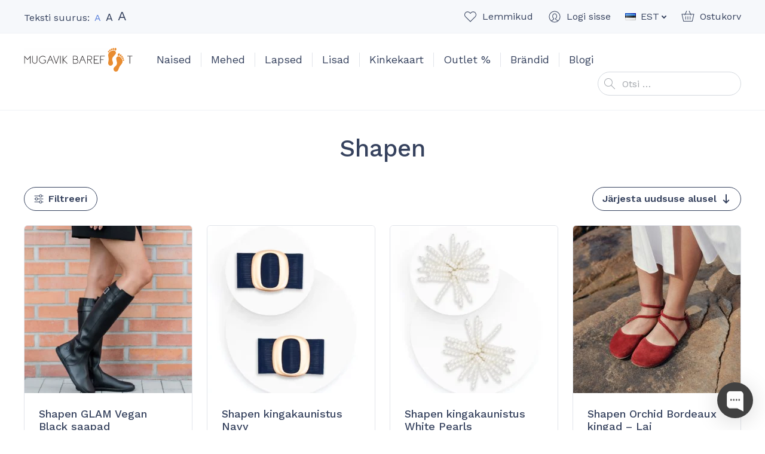

--- FILE ---
content_type: text/html; charset=UTF-8
request_url: https://mugavik.ee/brand/shapen/
body_size: 19359
content:
<!doctype html>
<html lang="et" prefix="og: https://ogp.me/ns#">
  <head>
  <meta charset="utf-8">
  <meta http-equiv="x-ua-compatible" content="ie=edge">
  <meta name="viewport" content="width=device-width, initial-scale=1, shrink-to-fit=no">
  <link rel="dns-prefetch" href="//cdn.hu-manity.co" />
		<!-- Cookie Compliance -->
		<script type="text/javascript">var huOptions = {"appID":"mugavikee-8ae0d9c","currentLanguage":"et","blocking":true,"globalCookie":false,"isAdmin":false,"privacyConsent":true,"forms":[],"customProviders":[],"customPatterns":[],"googleConsentDefault":{"ad_storage":4,"analytics_storage":2,"functionality_storage":3,"personalization_storage":3,"security_storage":3,"ad_personalization":4,"ad_user_data":4}};</script>
		<script type="text/javascript" src="https://cdn.hu-manity.co/hu-banner.min.js"></script><link rel="alternate" href="https://mugavik.ee/en/brand/shapen-en/" hreflang="en" />
<link rel="alternate" href="https://mugavik.ee/brand/shapen/" hreflang="et" />

<!-- Google Tag Manager for WordPress by gtm4wp.com -->
<script data-cfasync="false" data-pagespeed-no-defer>
	var gtm4wp_datalayer_name = "dataLayer";
	var dataLayer = dataLayer || [];
	const gtm4wp_use_sku_instead = 0;
	const gtm4wp_currency = 'EUR';
	const gtm4wp_product_per_impression = 10;
	const gtm4wp_clear_ecommerce = true;
	const gtm4wp_datalayer_max_timeout = 2000;
</script>
<!-- End Google Tag Manager for WordPress by gtm4wp.com -->
<!-- Search Engine Optimization by Rank Math - https://rankmath.com/ -->
<title>Shapen Archives - Mugavik Barefoot</title>
<meta name="robots" content="follow, index, max-snippet:-1, max-video-preview:-1, max-image-preview:large"/>
<link rel="canonical" href="https://mugavik.ee/brand/shapen/" />
<link rel="next" href="https://mugavik.ee/brand/shapen/page/2/" />
<meta property="og:locale" content="et_EE" />
<meta property="og:type" content="article" />
<meta property="og:title" content="Shapen Archives - Mugavik Barefoot" />
<meta property="og:url" content="https://mugavik.ee/brand/shapen/" />
<meta property="og:site_name" content="Mugavik Barefoot" />
<meta property="article:publisher" content="https://www.facebook.com/mugavik" />
<meta name="twitter:card" content="summary_large_image" />
<meta name="twitter:title" content="Shapen Archives - Mugavik Barefoot" />
<meta name="twitter:label1" content="Tooted" />
<meta name="twitter:data1" content="68" />
<script type="application/ld+json" class="rank-math-schema">{"@context":"https://schema.org","@graph":[{"@type":"Place","@id":"https://mugavik.ee/#place","address":{"@type":"PostalAddress","streetAddress":"Telliskivi 57","addressRegion":"Tallinn","addressCountry":"Estonia"}},{"@type":"ShoeStore","@id":"https://mugavik.ee/#organization","name":"Mugavik Barefoot","url":"https://mugavik.ee","sameAs":["https://www.facebook.com/mugavik"],"email":"info@mugavik.ee","address":{"@type":"PostalAddress","streetAddress":"Telliskivi 57","addressRegion":"Tallinn","addressCountry":"Estonia"},"openingHours":["Tuesday,Thursday 10:30-17:00","Wednesday 15:00-18:30","Saturday 10:30-15:30"],"location":{"@id":"https://mugavik.ee/#place"},"telephone":"+372 56970215"},{"@type":"WebSite","@id":"https://mugavik.ee/#website","url":"https://mugavik.ee","name":"Mugavik Barefoot","publisher":{"@id":"https://mugavik.ee/#organization"},"inLanguage":"et"},{"@type":"CollectionPage","@id":"https://mugavik.ee/brand/shapen/#webpage","url":"https://mugavik.ee/brand/shapen/","name":"Shapen Archives - Mugavik Barefoot","isPartOf":{"@id":"https://mugavik.ee/#website"},"inLanguage":"et"},{"@context":"https://schema.org/","@graph":[{"@type":"Product","name":"Shapen GLAM Vegan Black saapad - Mugavik Barefoot","url":"https://mugavik.ee/toode/shapen-glam-vegan-black-saapad/","@id":"https://mugavik.ee/toode/shapen-glam-vegan-black-saapad/","description":"Shapen Glam veganmaterjalidest pika s\u00e4\u00e4rega barefoot saapad ei j\u00e4ta kedagi k\u00fclmaks. Tule vaatama ja proovima meie Tallinna poes!"},{"@type":"Product","name":"Shapen kingakaunistus Navy - Mugavik Barefoot","url":"https://mugavik.ee/toode/shapen-kingakaunistus-navy/","@id":"https://mugavik.ee/toode/shapen-kingakaunistus-navy/","description":"Lisa oma garderoobi vaheldust ja erip\u00e4ra Shapen kingakaunistustega. Sobib Shapen TULIP II ja POPPY II jalatsitele."},{"@type":"Product","name":"Shapen kingakaunistus White Pearls - Mugavik Barefoot","url":"https://mugavik.ee/toode/shapen-kingakaunistus-white-pearls/","@id":"https://mugavik.ee/toode/shapen-kingakaunistus-white-pearls/","description":"Lisa oma garderoobi vaheldust ja erip\u00e4ra Shapen kingakaunistustega. Sobib Shapen TULIP II ja POPPY II jalatsitele."},{"@type":"Product","name":"Shapen Orchid Bordeaux kingad - Lai - Mugavik Barefoot","url":"https://mugavik.ee/toode/shapen-orchid-bordeaux-kingad-lai/","@id":"https://mugavik.ee/toode/shapen-orchid-bordeaux-kingad-lai/","description":"Shapen Orchid Bordeaux imeilusad, naiselikud ja elegantsed kingad suveks v\u00f5i sisejalan\u00f5udeks. Tule proovima v\u00f5i telli otse koju!"},{"@type":"Product","name":"Shapen Orchid Black kingad - Lai - Mugavik Barefoot","url":"https://mugavik.ee/toode/shapen-orchid-black-kingad-lai/","@id":"https://mugavik.ee/toode/shapen-orchid-black-kingad-lai/","description":"Shapen Orchid Black imeilusad, naiselikud ja elegantsed kingad suveks v\u00f5i sisejalan\u00f5udeks. Tule proovima v\u00f5i telli otse koju!"},{"@type":"Product","name":"Shapen Orchid Black kingad - Keskmine - Mugavik Barefoot","url":"https://mugavik.ee/toode/shapen-orchid-black-kingad/","@id":"https://mugavik.ee/toode/shapen-orchid-black-kingad/","description":"Shapen Orchid Black imeilusad, naiselikud ja elegantsed kingad suveks v\u00f5i sisejalan\u00f5udeks. Tule proovima! Poed Tallinnas ja Tartus!"},{"@type":"Product","name":"Shapen Orchid Bordeaux kingad - Keskmine - Mugavik Barefoot","url":"https://mugavik.ee/toode/shapen-orchid-bordeaux-kingad/","@id":"https://mugavik.ee/toode/shapen-orchid-bordeaux-kingad/","description":"Shapen Orchid Bordeaux imeilusad, naiselikud ja elegantsed kingad suveks v\u00f5i sisejalan\u00f5udeks. Tule proovima! Poed Tallinnas ja Tartus!"},{"@type":"Product","name":"Shapen Petal 2.0 Royal Blue sandaalid - Keskmine - Mugavik Barefoot","url":"https://mugavik.ee/toode/shapen-petal-royal-blue-sandaalid/","@id":"https://mugavik.ee/toode/shapen-petal-royal-blue-sandaalid/","description":"Shapen Petal Royal Blue imeilusad, naiselikud ja elegantsed kingad suveks v\u00f5i sisejalan\u00f5udeks. Tule proovima! Poed Tallinnas ja Tartus!"},{"@type":"Product","name":"Shapen RE:WIND Jade Leather tennised - Mugavik Barefoot","url":"https://mugavik.ee/toode/shapen-rewind-jade-leather-tennised/","@id":"https://mugavik.ee/toode/shapen-rewind-jade-leather-tennised/","description":"Shapen RE:WIND stiilsed retroh\u00f5ngulised unisex barefoot tennised. Ideaalsed kevadest kuni s\u00fcgiseni. Tule vaatama ja proovi meie Tallinna poes!"},{"@type":"Product","name":"Shapen Petal 2.0 Black sandaalid - Keskmine - Mugavik Barefoot","url":"https://mugavik.ee/toode/shapen-petal-black-sandaalid-keskmine/","@id":"https://mugavik.ee/toode/shapen-petal-black-sandaalid-keskmine/","description":"Shapen Petal Black imeilusad, klassikalised barefoot- kingad suveks v\u00f5i sisejalan\u00f5udeks. Tule proovima! Poed Tallinnas ja Tartus!"},{"@type":"Product","name":"Shapen Petal 2.0 Light Rose sandaalid - Keskmine - Mugavik Barefoot","url":"https://mugavik.ee/toode/shapen-petal-light-rose-sandaalid/","@id":"https://mugavik.ee/toode/shapen-petal-light-rose-sandaalid/","description":"Shapen Petal Light Rose imeilusad, naiselikud ja elegantsed kingad suveks v\u00f5i sisejalan\u00f5udeks. Tule proovima! Poed Tallinnas ja Tartus!"},{"@type":"Product","name":"Shapen Orchid Beige kingad - Lai - Mugavik Barefoot","url":"https://mugavik.ee/toode/shapen-orchid-beige-kingad-lai/","@id":"https://mugavik.ee/toode/shapen-orchid-beige-kingad-lai/","description":"Shapen Orchid Beige imeilusad, naiselikud ja elegantsed kingad suveks v\u00f5i sisejalan\u00f5udeks. Tule proovima! Poed Tallinnas ja Tartus!"},{"@type":"Product","name":"Shapen Orchid Beige kingad - Keskmine - Mugavik Barefoot","url":"https://mugavik.ee/toode/shapen-orchid-beige-kingad-keskmine/","@id":"https://mugavik.ee/toode/shapen-orchid-beige-kingad-keskmine/","description":"Shapen Orchid Beige imeilusad, naiselikud ja elegantsed kingad suveks v\u00f5i sisejalan\u00f5udeks. Tule proovima! Poed Tallinnas ja Tartus!"},{"@type":"Product","name":"Shapen POPPY Black kingad \u2013 Lai - Mugavik Barefoot","url":"https://mugavik.ee/toode/shapen-poppy-ii-black-sandaalid-lai/","@id":"https://mugavik.ee/toode/shapen-poppy-ii-black-sandaalid-lai/","description":"Shapen POPPY II imeilusad, naiselikud ja elegantsed kingad suveks v\u00f5i sisejalan\u00f5udeks. Tule vaata ja osta siit!"},{"@type":"Product","name":"Shapen POPPY Black kingad \u2013 Keskmine - Mugavik Barefoot","url":"https://mugavik.ee/toode/shapen-poppy-ii-black-sandaalid-keskmine/","@id":"https://mugavik.ee/toode/shapen-poppy-ii-black-sandaalid-keskmine/","description":"Shapen POPPY II imeilusad, naiselikud ja elegantsed kingad suveks v\u00f5i sisejalan\u00f5udeks. Tule vaata ja osta siit!"},{"@type":"Product","name":"Shapen POPPY Beige shoes \u2013 Keskmine - Mugavik Barefoot","url":"https://mugavik.ee/toode/shapen-poppy-iii-beige-keskmine/","@id":"https://mugavik.ee/toode/shapen-poppy-iii-beige-keskmine/","description":"Shapen POPPY Beige imeilusad, naiselikud ja elegantsed kingad suveks v\u00f5i sisejalan\u00f5udeks. Tule proovima! Poed Tallinnas ja Tartus!"},{"@type":"Product","name":"Shapen SHEEN Black mokassiinid - Mugavik Barefoot","url":"https://mugavik.ee/toode/shapen-sheen-black-mokassiinid/","@id":"https://mugavik.ee/toode/shapen-sheen-black-mokassiinid/","description":"Shapen SHEEN silmapaistvad lakknahast barefoot mokassiinid ei j\u00e4ta kedagi k\u00fclmaks. Tule vaatama ja proovima meie Tallinna poes!"},{"@type":"Product","name":"Shapen JASMINE Black sandaalid - Mugavik Barefoot","url":"https://mugavik.ee/toode/shapen-jasmine-black-sandaalid/","@id":"https://mugavik.ee/toode/shapen-jasmine-black-sandaalid/","description":"Shapen JASMINE imeilusad, naiselikud ja elegantsed sandaalid suveks v\u00f5i sisejalan\u00f5udeks. Tule vaata ja proovi meie Tallinna poes!"},{"@type":"Product","name":"Shapen CALLA Rose Gold sandaalid - Mugavik Barefoot","url":"https://mugavik.ee/toode/shapen-calla-rose-gold-sandaalid/","@id":"https://mugavik.ee/toode/shapen-calla-rose-gold-sandaalid/","description":"Shapen CALLA Rose Gold imeilusad, naiselikud ja elegantsed sandaalid suveks v\u00f5i sisejalan\u00f5udeks. Tule vaata ja osta siit! Poed Tallinnas ja Tartus!"},{"@type":"Product","name":"Shapen VERSA Black Regular mokassiinid - Mugavik Barefoot","url":"https://mugavik.ee/toode/shapen-versa-black-mokassiinid/","@id":"https://mugavik.ee/toode/shapen-versa-black-mokassiinid/","description":"Shapen silmapaistvad barefoot mokassiinid ei j\u00e4ta kedagi k\u00fclmaks. Tule vaatama ja proovima meie Tallinna poes!"}]}]}</script>
<!-- /Rank Math WordPress SEO plugin -->

<link rel='dns-prefetch' href='//static.klaviyo.com' />
<link rel='dns-prefetch' href='//capi-automation.s3.us-east-2.amazonaws.com' />
<link rel='dns-prefetch' href='//fonts.googleapis.com' />
<style id='wp-img-auto-sizes-contain-inline-css' type='text/css'>
img:is([sizes=auto i],[sizes^="auto," i]){contain-intrinsic-size:3000px 1500px}
/*# sourceURL=wp-img-auto-sizes-contain-inline-css */
</style>
<link rel="stylesheet" href="https://mugavik.ee/wp-content/plugins/waitlist-klaviyo/assets/css/style.css"><style id='woocommerce-inline-inline-css' type='text/css'>
.woocommerce form .form-row .required { visibility: visible; }
/*# sourceURL=woocommerce-inline-inline-css */
</style>
<link rel="stylesheet" href="https://mugavik.ee/wp-content/plugins/modenapaymentgateway//assets/css/modena-checkout.css"><link rel="stylesheet" href="https://mugavik.ee/wp-content/plugins/modenapaymentgateway//assets/css/modena-admin-style.css"><link rel="stylesheet" href="https://mugavik.ee/wp-content/plugins/montonio-for-woocommerce/assets/css/montonio-style.css"><link rel="stylesheet" href="https://mugavik.ee/wp-content/themes/mugavik-barefoot/dist/styles/main_ca37e7f3.css"><link rel="stylesheet" href="//fonts.googleapis.com/css2?family=Work+Sans%3Aital%2Cwght%400%2C400%3B0%2C500%3B0%2C600%3B1%2C400&amp;display=swap"><script src="https://mugavik.ee/core/wp-includes/js/jquery/jquery.min.js"></script><script src="https://mugavik.ee/core/wp-includes/js/jquery/jquery-migrate.min.js"></script><script src="https://mugavik.ee/wp-content/plugins/woocommerce/assets/js/jquery-blockui/jquery.blockUI.min.js" defer data-wp-strategy="defer"></script><script type="text/javascript" id="wc-add-to-cart-js-extra">
/* <![CDATA[ */
var wc_add_to_cart_params = {"ajax_url":"/core/wp-admin/admin-ajax.php","wc_ajax_url":"/?wc-ajax=%%endpoint%%","i18n_view_cart":"Vaata ostukorvi","cart_url":"https://mugavik.ee/ostukorv/","is_cart":"","cart_redirect_after_add":"no"};
//# sourceURL=wc-add-to-cart-js-extra
/* ]]> */
</script>
<script src="https://mugavik.ee/wp-content/plugins/woocommerce/assets/js/frontend/add-to-cart.min.js" defer data-wp-strategy="defer"></script><script src="https://mugavik.ee/wp-content/plugins/woocommerce/assets/js/js-cookie/js.cookie.min.js" defer data-wp-strategy="defer"></script><script type="text/javascript" id="woocommerce-js-extra">
/* <![CDATA[ */
var woocommerce_params = {"ajax_url":"/core/wp-admin/admin-ajax.php","wc_ajax_url":"/?wc-ajax=%%endpoint%%","i18n_password_show":"Show password","i18n_password_hide":"Hide password"};
//# sourceURL=woocommerce-js-extra
/* ]]> */
</script>
<script src="https://mugavik.ee/wp-content/plugins/woocommerce/assets/js/frontend/woocommerce.min.js" defer data-wp-strategy="defer"></script><script type="text/javascript" id="WCPAY_ASSETS-js-extra">
/* <![CDATA[ */
var wcpayAssets = {"url":"https://mugavik.ee/wp-content/plugins/woocommerce-payments/dist/"};
//# sourceURL=WCPAY_ASSETS-js-extra
/* ]]> */
</script>
<script type="text/javascript" id="wc-settings-dep-in-header-js-after">
/* <![CDATA[ */
console.warn( "Scripts that have a dependency on [wc-settings, wc-blocks-checkout] must be loaded in the footer, klaviyo-klaviyo-checkout-block-editor-script was registered to load in the header, but has been switched to load in the footer instead. See https://github.com/woocommerce/woocommerce-gutenberg-products-block/pull/5059" );
console.warn( "Scripts that have a dependency on [wc-settings, wc-blocks-checkout] must be loaded in the footer, klaviyo-klaviyo-checkout-block-view-script was registered to load in the header, but has been switched to load in the footer instead. See https://github.com/woocommerce/woocommerce-gutenberg-products-block/pull/5059" );
//# sourceURL=wc-settings-dep-in-header-js-after
/* ]]> */
</script>
        <script>
            (function ($) {
                const styles = `
                .monthly_payment {
                    font-size: 12px;
                }
                .products .product .esto_calculator {
                    margin-bottom: 16px;
                }
            `;
                const styleSheet = document.createElement('style');
                styleSheet.type = 'text/css';
                styleSheet.innerText = styles;
                document.head.appendChild(styleSheet);
            })(jQuery);
        </script>
        
<!-- This website runs the Product Feed PRO for WooCommerce by AdTribes.io plugin - version woocommercesea_option_installed_version -->

<!-- Google Tag Manager for WordPress by gtm4wp.com -->
<!-- GTM Container placement set to automatic -->
<script data-cfasync="false" data-pagespeed-no-defer>
	var dataLayer_content = {"pagePostType":"product","pagePostType2":"tax-product","pageCategory":[],"customerTotalOrders":0,"customerTotalOrderValue":0,"customerFirstName":"","customerLastName":"","customerBillingFirstName":"","customerBillingLastName":"","customerBillingCompany":"","customerBillingAddress1":"","customerBillingAddress2":"","customerBillingCity":"","customerBillingState":"","customerBillingPostcode":"","customerBillingCountry":"","customerBillingEmail":"","customerBillingEmailHash":"","customerBillingPhone":"","customerShippingFirstName":"","customerShippingLastName":"","customerShippingCompany":"","customerShippingAddress1":"","customerShippingAddress2":"","customerShippingCity":"","customerShippingState":"","customerShippingPostcode":"","customerShippingCountry":"","cartContent":{"totals":{"applied_coupons":[],"discount_total":0,"subtotal":0,"total":0},"items":[]}};
	dataLayer.push( dataLayer_content );
</script>
<script data-cfasync="false" data-pagespeed-no-defer>
(function(w,d,s,l,i){w[l]=w[l]||[];w[l].push({'gtm.start':
new Date().getTime(),event:'gtm.js'});var f=d.getElementsByTagName(s)[0],
j=d.createElement(s),dl=l!='dataLayer'?'&l='+l:'';j.async=true;j.src=
'//www.googletagmanager.com/gtm.js?id='+i+dl;f.parentNode.insertBefore(j,f);
})(window,document,'script','dataLayer','GTM-KFC8J4D');
</script>
<!-- End Google Tag Manager for WordPress by gtm4wp.com --><!-- Google tag (gtag.js) --> <script async src="https://www.googletagmanager.com/gtag/js?id=G-JTG216NY3W"></script> <script> window.dataLayer = window.dataLayer || []; function gtag(){dataLayer.push(arguments);} gtag('js', new Date()); gtag('config', 'G-JTG216NY3W'); </script>	<noscript><style>.woocommerce-product-gallery{ opacity: 1 !important; }</style></noscript>
				<script  type="text/javascript">
				!function(f,b,e,v,n,t,s){if(f.fbq)return;n=f.fbq=function(){n.callMethod?
					n.callMethod.apply(n,arguments):n.queue.push(arguments)};if(!f._fbq)f._fbq=n;
					n.push=n;n.loaded=!0;n.version='2.0';n.queue=[];t=b.createElement(e);t.async=!0;
					t.src=v;s=b.getElementsByTagName(e)[0];s.parentNode.insertBefore(t,s)}(window,
					document,'script','https://connect.facebook.net/en_US/fbevents.js');
			</script>
			<!-- WooCommerce Facebook Integration Begin -->
			<script  type="text/javascript">

				fbq('init', '306268346743202', {}, {
    "agent": "woocommerce_6-10.4.3-3.5.15"
});

				document.addEventListener( 'DOMContentLoaded', function() {
					// Insert placeholder for events injected when a product is added to the cart through AJAX.
					document.body.insertAdjacentHTML( 'beforeend', '<div class=\"wc-facebook-pixel-event-placeholder\"></div>' );
				}, false );

			</script>
			<!-- WooCommerce Facebook Integration End -->
			<link rel="icon" href="https://mugavik.ee/wp-content/uploads/2021/02/cropped-favicon2-32x32.png" sizes="32x32">
<link rel="icon" href="https://mugavik.ee/wp-content/uploads/2021/02/cropped-favicon2-192x192.png" sizes="192x192">
<link rel="apple-touch-icon" href="https://mugavik.ee/wp-content/uploads/2021/02/cropped-favicon2-180x180.png">
<meta name="msapplication-TileImage" content="https://mugavik.ee/wp-content/uploads/2021/02/cropped-favicon2-270x270.png">
</head>
  <body class="archive tax-pa_brand term-shapen term-624 wp-theme-mugavik-barefootresources theme-mugavik-barefoot/resources cookies-not-set woocommerce woocommerce-page woocommerce-no-js archive-product app-data index-data archive-data taxonomy-data taxonomy-pa_brand-data taxonomy-pa_brand-shapen-data">
        <header class="banner">
  <div class="container">
    <div class="banner__container">
      <button class="hamburger hamburger--vortex d-lg-none" type="button">
        <span class="hamburger-box">
          <span class="hamburger-inner"></span>
        </span>
      </button>

      <div class="banner__text-size">
        <div class="banner-text-size">
          Teksti suurus:
          <a href="#text-size-regular" data-text-size="regular" class="banner-text-size__item banner-text-size__item--active banner-text-size__item--regular" rel="nofollow"><span class="sr-only">Set default text size</span>A</a>
          <a href="#text-size-large" data-text-size="large" class="banner-text-size__item banner-text-size__item--large" rel="nofollow"><span class="sr-only">Set large text size</span>A</a>
          <a href="#text-size-larger" data-text-size="larger" class="banner-text-size__item banner-text-size__item--larger" rel="nofollow"><span class="sr-only">Set larger text size</span>A</a>
        </div>
      </div>

      <div class="banner__top-navigation">
        <ul class="banner-top-navigation">
          <li class="banner-top-navigation__item banner-top-navigation__item--favorites">
            <a href="https://mugavik.ee/lemmiktooted/" class="banner-top-navigation__link w-icon w-icon--favorite"><span class="banner-top-navigation__text">Lemmikud</span><span class="banner-top-navigation__count banner-top-navigation__count--0">0</span></a>
          </li>
          <li class="banner-top-navigation__item banner-top-navigation__item--account">
            <a href="https://mugavik.ee/minu-konto/" class="banner-top-navigation__link w-icon w-icon--account"><span class="banner-top-navigation__text">Logi sisse</span></a>
          </li>
                      <li class="banner-top-navigation__item banner-top-navigation__item--language dropdown">
              <a href="#" class="banner-top-navigation__link dropdown-toggle" id="headerLanguageMenuToggler" data-toggle="dropdown" data-display="static" aria-haspopup="true" aria-expanded="false">
                <img src="https://mugavik.ee/wp-content/themes/mugavik-barefoot/resources/polylang/et.png" alt="EST" class="d-block mr-1" width="18" height="12">
                <span>EST</span>
              </a>
              <div class="dropdown-menu dropdown-menu-right" aria-labelledby="headerLanguageMenuToggler">
                                  <a href="https://mugavik.ee/en/brand/shapen-en/" class="dropdown-item"><img src="https://mugavik.ee/wp-content/plugins/polylang-pro/vendor/wpsyntex/polylang/flags/us.png" alt="ENG" width="18" height="12" class="d-block mr-1"> ENG</a>
                                  <a href="https://mugavik.ee/brand/shapen/" class="dropdown-item"><img src="https://mugavik.ee/wp-content/themes/mugavik-barefoot/resources/polylang/et.png" alt="EST" width="18" height="12" class="d-block mr-1"> EST</a>
                              </div>
            </li>
                    <li class="banner-top-navigation__item banner-top-navigation__item--cart">
            <a href="https://mugavik.ee/ostukorv/" class="banner-top-navigation__link w-icon w-icon--cart"><span class="banner-top-navigation__text">Ostukorv</span><span class="banner-top-navigation__count banner-top-navigation__count--0">0</span></a>
          </li>
        </ul>
      </div>

      <div class="banner__brand">
        <a class="brand" href="https://mugavik.ee/">
          <img src="https://mugavik.ee/wp-content/themes/mugavik-barefoot/dist/images/logo_f7c22f8a.svg" alt="Mugavik Barefoot" class="brand__logo img-fluid d-block" width="182" height="40">
        </a>
      </div>

      <nav class="banner__main-navigation">
                  <ul id="menu-peamenuu" class="nav"><li class="dropdown nav-item menu-item menu-item-has-children menu-naised"><a href="https://mugavik.ee/tootekategooria/naised/" class="nav-link" data-depth="0">Naised</a>
<ul class="sub-menu dropdown-menu">
	<li class="menu-item menu-koik-naistejalatsid"><a href="https://mugavik.ee/tootekategooria/naised/" class="dropdown-item" data-depth="1">Kõik naistejalatsid</a></li>
	<li class="menu-item menu-vaba-aeg"><a href="https://mugavik.ee/tootekategooria/naised/vaba-aeg-naised/" class="dropdown-item" data-depth="1">Vaba aeg</a></li>
	<li class="menu-item menu-pidulik"><a href="https://mugavik.ee/tootekategooria/naised/pidulik/" class="dropdown-item" data-depth="1">Pidulik</a></li>
	<li class="menu-item menu-saapad"><a href="https://mugavik.ee/tootekategooria/naised/saapad-naised/" class="dropdown-item" data-depth="1">Saapad</a></li>
	<li class="menu-item menu-sport"><a href="https://mugavik.ee/tootekategooria/sport/" class="dropdown-item" data-depth="1">Sport</a></li>
	<li class="menu-item menu-sandaalid"><a href="https://mugavik.ee/tootekategooria/naised/sandaalid-naised/" class="dropdown-item" data-depth="1">Sandaalid</a></li>
	<li class="menu-item menu-muu"><a href="https://mugavik.ee/tootekategooria/naised/muu-naised/" class="dropdown-item" data-depth="1">Muu</a></li>
</ul>
</li>
<li class="dropdown nav-item menu-item menu-item-has-children menu-mehed"><a href="https://mugavik.ee/tootekategooria/mehed/" class="nav-link" data-depth="0">Mehed</a>
<ul class="sub-menu dropdown-menu">
	<li class="menu-item menu-koik-meestejalatsid"><a href="https://mugavik.ee/tootekategooria/mehed/" class="dropdown-item" data-depth="1">Kõik meestejalatsid</a></li>
	<li class="menu-item menu-vaba-aeg"><a href="https://mugavik.ee/tootekategooria/mehed/vaba-aeg-mehed/" class="dropdown-item" data-depth="1">Vaba aeg</a></li>
	<li class="menu-item menu-pidulik"><a href="https://mugavik.ee/tootekategooria/mehed/pidulik-mehed/" class="dropdown-item" data-depth="1">Pidulik</a></li>
	<li class="menu-item menu-saapad"><a href="https://mugavik.ee/tootekategooria/mehed/saapad-mehed/" class="dropdown-item" data-depth="1">Saapad</a></li>
	<li class="menu-item menu-sport"><a href="https://mugavik.ee/tootekategooria/sport/" class="dropdown-item" data-depth="1">Sport</a></li>
	<li class="menu-item menu-sandaalid"><a href="https://mugavik.ee/tootekategooria/mehed/sandaalid-mehed/" class="dropdown-item" data-depth="1">Sandaalid</a></li>
	<li class="menu-item menu-muu"><a href="https://mugavik.ee/tootekategooria/mehed/muu-mehed/" class="dropdown-item" data-depth="1">Muu</a></li>
</ul>
</li>
<li class="dropdown nav-item menu-item menu-item-has-children menu-lapsed"><a href="https://mugavik.ee/tootekategooria/lapsed/" class="nav-link" data-depth="0">Lapsed</a>
<ul class="sub-menu dropdown-menu">
	<li class="menu-item menu-koik-lastejalatsid"><a href="https://mugavik.ee/tootekategooria/lapsed/" class="dropdown-item" data-depth="1">Kõik lastejalatsid</a></li>
	<li class="menu-item menu-vaba-aeg"><a href="https://mugavik.ee/tootekategooria/lapsed/vaba-aeg/" class="dropdown-item" data-depth="1">Vaba aeg</a></li>
	<li class="menu-item menu-sandaalid"><a href="https://mugavik.ee/tootekategooria/lapsed/sandaalid/" class="dropdown-item" data-depth="1">Sandaalid</a></li>
	<li class="menu-item menu-saapad"><a href="https://mugavik.ee/tootekategooria/lapsed/saapad/" class="dropdown-item" data-depth="1">Saapad</a></li>
	<li class="menu-item menu-kummikud"><a href="https://mugavik.ee/tootekategooria/lapsed/kummikud-lapsed/" class="dropdown-item" data-depth="1">Kummikud</a></li>
	<li class="menu-item menu-pidulik"><a href="https://mugavik.ee/tootekategooria/lapsed/pidulik-lapsed/" class="dropdown-item" data-depth="1">Pidulik</a></li>
	<li class="menu-item menu-koolivormi-jalatsid"><a href="https://mugavik.ee/tootekategooria/lapsed/koolijalatsid/" class="dropdown-item" data-depth="1">Koolivormi jalatsid</a></li>
	<li class="menu-item menu-sport"><a href="https://mugavik.ee/tootekategooria/lapsed/sport-lapsed/" class="dropdown-item" data-depth="1">Sport</a></li>
	<li class="menu-item menu-muu"><a href="https://mugavik.ee/tootekategooria/lapsed/muu/" class="dropdown-item" data-depth="1">Muu</a></li>
</ul>
</li>
<li class="dropdown nav-item menu-item menu-item-has-children menu-lisad"><a href="https://mugavik.ee/tootekategooria/lisad/" class="nav-link" data-depth="0">Lisad</a>
<ul class="sub-menu dropdown-menu">
	<li class="menu-item menu-sokid"><a href="https://mugavik.ee/tootekategooria/lisad/sokid-lisad/" class="dropdown-item" data-depth="1">Sokid</a></li>
	<li class="menu-item menu-sisetallad"><a href="https://mugavik.ee/tootekategooria/lisad/sisetallad/" class="dropdown-item" data-depth="1">Sisetallad</a></li>
	<li class="menu-item menu-hooldusvahendid"><a href="https://mugavik.ee/tootekategooria/lisad/hooldusvahendid/" class="dropdown-item" data-depth="1">Hooldusvahendid</a></li>
	<li class="menu-item menu-paelad-ja-kummikinnitused"><a href="https://mugavik.ee/tootekategooria/lisad/kummikinnitused/" class="dropdown-item" data-depth="1">Paelad ja kummikinnitused</a></li>
	<li class="menu-item menu-kaunistused"><a href="https://mugavik.ee/tootekategooria/lisad/kaunistused/" class="dropdown-item" data-depth="1">Kaunistused</a></li>
</ul>
</li>
<li class="nav-item menu-item menu-kinkekaart"><a href="https://mugavik.ee/toode/kinkekaart/" class="nav-link" data-depth="0">Kinkekaart</a></li>
<li class="nav-item menu-item menu-outlet"><a href="https://mugavik.ee/tootekategooria/outlet/" class="nav-link" data-depth="0">Outlet %</a></li>
<li class="dropdown--columns dropdown--columns--3 dropdown nav-item menu-item menu-item-has-children menu-brandid"><a href="https://mugavik.ee/brandid/" class="nav-link" data-depth="0">Brändid</a>
<ul class="sub-menu dropdown-menu">
	<li class="menu-item menu-affenzahn"><a href="https://mugavik.ee/tootekategooria/affenzahn/" class="dropdown-item" data-depth="1">Affenzahn</a></li>
	<li class="menu-item menu-baby-bare"><a href="https://mugavik.ee/tootekategooria/baby-bare/" class="dropdown-item" data-depth="1">Baby Bare</a></li>
	<li class="menu-item menu-barebarics"><a href="https://mugavik.ee/tootekategooria/barebarics/" class="dropdown-item" data-depth="1">Barebarics</a></li>
	<li class="menu-item menu-be-lenka"><a href="https://mugavik.ee/tootekategooria/be-lenka/" class="dropdown-item" data-depth="1">Be Lenka</a></li>
	<li class="menu-item menu-blifestyle"><a href="https://mugavik.ee/tootekategooria/blifestyle/" class="dropdown-item" data-depth="1">bLIFESTYLE</a></li>
	<li class="menu-item menu-blusun"><a href="https://mugavik.ee/tootekategooria/blusun/" class="dropdown-item" data-depth="1">Blusun</a></li>
	<li class="menu-item menu-boty-beda"><a href="https://mugavik.ee/tootekategooria/boty-beda/" class="dropdown-item" data-depth="1">Boty Beda</a></li>
	<li class="menu-item menu-bundgaard"><a href="https://mugavik.ee/tootekategooria/bundgaard/" class="dropdown-item" data-depth="1">Bundgaard</a></li>
	<li class="menu-item menu-collonil"><a href="https://mugavik.ee/brand/collonil/" class="dropdown-item" data-depth="1">Collonil</a></li>
	<li class="menu-item menu-crave"><a href="https://mugavik.ee/tootekategooria/crave/" class="dropdown-item" data-depth="1">CRAVE</a></li>
	<li class="menu-item menu-d-d-step"><a href="https://mugavik.ee/tootekategooria/d-d-step/" class="dropdown-item" data-depth="1">D.D.Step</a></li>
	<li class="menu-item menu-freet"><a href="https://mugavik.ee/tootekategooria/freet/" class="dropdown-item" data-depth="1">Freet</a></li>
	<li class="menu-item menu-froddo"><a href="https://mugavik.ee/tootekategooria/froddo/" class="dropdown-item" data-depth="1">Froddo</a></li>
	<li class="menu-item menu-goldenmix"><a href="https://mugavik.ee/tootekategooria/goldenmix/" class="dropdown-item" data-depth="1">Goldenmix</a></li>
	<li class="menu-item menu-groundies"><a href="https://mugavik.ee/tootekategooria/groundies/" class="dropdown-item" data-depth="1">Groundies</a></li>
	<li class="menu-item menu-injinji"><a href="https://mugavik.ee/tootekategooria/injinji/" class="dropdown-item" data-depth="1">Injinji</a></li>
	<li class="menu-item menu-joe-nimble"><a href="https://mugavik.ee/tootekategooria/joe-nimble/" class="dropdown-item" data-depth="1">Joe Nimble</a></li>
	<li class="menu-item menu-koel"><a href="https://mugavik.ee/tootekategooria/koel/" class="dropdown-item" data-depth="1">Koel</a></li>
	<li class="menu-item menu-lang-s"><a href="https://mugavik.ee/tootekategooria/lang-s/" class="dropdown-item" data-depth="1">Lang.S</a></li>
	<li class="menu-item menu-leguano"><a href="https://mugavik.ee/tootekategooria/leguano/" class="dropdown-item" data-depth="1">leguano</a></li>
	<li class="menu-item menu-lems"><a href="https://mugavik.ee/tootekategooria/lems/" class="dropdown-item" data-depth="1">Lems</a></li>
	<li class="menu-item menu-liliputi"><a href="https://mugavik.ee/tootekategooria/liliputi/" class="dropdown-item" data-depth="1">Liliputi</a></li>
	<li class="menu-item menu-mukishoes"><a href="https://mugavik.ee/tootekategooria/mukishoes/" class="dropdown-item" data-depth="1">Mukishoes</a></li>
	<li class="menu-item menu-omaking"><a href="https://mugavik.ee/tootekategooria/omaking/" class="dropdown-item" data-depth="1">OmaKing</a></li>
	<li class="menu-item menu-ok-bare-orto"><a href="https://mugavik.ee/tootekategooria/orto/" class="dropdown-item" data-depth="1">OK Bare (Orto+)</a></li>
	<li class="menu-item menu-peerko"><a href="https://mugavik.ee/tootekategooria/peerko/" class="dropdown-item" data-depth="1">Peerko</a></li>
	<li class="menu-item menu-playshoes"><a href="https://mugavik.ee/tootekategooria/playshoes/" class="dropdown-item" data-depth="1">Playshoes</a></li>
	<li class="menu-item menu-reima"><a href="https://mugavik.ee/tootekategooria/reima/" class="dropdown-item" data-depth="1">Reima</a></li>
	<li class="menu-item menu-shapen"><a href="https://mugavik.ee/tootekategooria/shapen/" class="dropdown-item" data-depth="1">Shapen</a></li>
	<li class="menu-item menu-slipstop"><a href="https://mugavik.ee/tootekategooria/slipstop/" class="dropdown-item" data-depth="1">SlipStop</a></li>
	<li class="menu-item menu-sole-runner"><a href="https://mugavik.ee/tootekategooria/sole-runner/" class="dropdown-item" data-depth="1">Sole Runner</a></li>
	<li class="menu-item menu-tikki"><a href="https://mugavik.ee/tootekategooria/tikki/" class="dropdown-item" data-depth="1">Tikki</a></li>
	<li class="menu-item menu-topi-natural"><a href="https://mugavik.ee/tootekategooria/topi-natural/" class="dropdown-item" data-depth="1">TOPI Natural</a></li>
	<li class="menu-item menu-vegateksa"><a href="https://mugavik.ee/brand/vegateksa/" class="dropdown-item" data-depth="1">Vegateksa</a></li>
	<li class="menu-item menu-xero-shoes"><a href="https://mugavik.ee/tootekategooria/xero-shoes/" class="dropdown-item" data-depth="1">Xero Shoes</a></li>
	<li class="menu-item menu-zeazoo"><a href="https://mugavik.ee/tootekategooria/zeazoo/" class="dropdown-item" data-depth="1">Zeazoo</a></li>
</ul>
</li>
<li class="nav-item menu-item menu-blogi"><a href="https://mugavik.ee/blogi/" class="nav-link" data-depth="0">Blogi</a></li>
</ul>
              </nav>

      <div class="banner__search">
        <form role="search" method="get" class="search-form" action="https://mugavik.ee/">
  <span class="sr-only">Otsi:</span>
  <input type="hidden" name="post_type" value="product">
  <input type="search" class="search-form__input form-control" aria-placeholder="Otsi &hellip;" placeholder="Otsi &hellip;" value="" name="s" autocomplete="off" />
  <button type="button" class="search-form__submit">Otsi</button>

  <div class="search-form__results"></div>
</form>

      </div>
    </div>
  </div>
</header>
    <div class="wrap container" role="document">
      <div class="content">
        <main class="main">
          
  
  <div class="product-archive">

    <header class="product-archive__header">
              <h1 class="product-archive__title page-title">Shapen</h1>
          </header>

        
          <div class="product-archive__before">
        <button type="button" class="btn btn-sm btn-outline-dark btn--filter">Filtreeri</button>
        <div class="woocommerce-notices-wrapper"></div><form class="woocommerce-ordering" method="get">
  <select name="orderby" class="orderby d-none" aria-label="Poe järjestus">

    
          <option value="popularity" >Järjesta populaarsuse alusel</option>

                <option value="rating" >Järjesta keskmise hinnangu järgi</option>

                <option value="date"  selected='selected'>Järjesta uudsuse alusel</option>

                              <option value="price" >Järjesta hinna alusel: odavamast kallimani</option>

                <option value="price-desc" >Järjesta hinna alusel: kallimast odavamani</option>

          
  </select>
  <input type="hidden" name="paged" value="1" />

  
  <div class="dropdown">
    <button class="btn btn-sm btn-outline-dark btn--down" id="orderbyDropdownButton" data-toggle="dropdown" data-display="static" aria-haspopup="true" aria-expanded="false">Järjesta uudsuse alusel</button>

    <div class="dropdown-menu dropdown-menu-right" aria-labelledby="orderbyDropdownButton">
              <a href="#" data-value="popularity" class="dropdown-item woocommerce-ordering__item ">Järjesta populaarsuse alusel</a>
      </li>
              <a href="#" data-value="rating" class="dropdown-item woocommerce-ordering__item ">Järjesta keskmise hinnangu järgi</a>
      </li>
              <a href="#" data-value="date" class="dropdown-item woocommerce-ordering__item active">Järjesta uudsuse alusel</a>
      </li>
              <a href="#" data-value="price" class="dropdown-item woocommerce-ordering__item ">Järjesta hinna alusel: odavamast kallimani</a>
      </li>
              <a href="#" data-value="price-desc" class="dropdown-item woocommerce-ordering__item ">Järjesta hinna alusel: kallimast odavamani</a>
      </li>
          </div>
  </div>
</form>
      </div>

              <div class="product-archive__show-sizes">
          <div class="custom-control custom-checkbox">
            <input id="show-sizes" type="checkbox" name="show_custom_sizes" value="1" class="custom-control-input">
            <label for="show-sizes" class="custom-control-label">Näita saadaolevaid suuruseid</label>
          </div>
        </div>
      
      <div class="product-archive__products">
        
        <div class="products  row row--small columns-4">
<article class="col-lg-3 col-md-4 col-6 woocommerce-loop-product woocommerce-loop-product--default instock product_cat-naised product_cat-saapad-naised product_cat-shapen has-post-thumbnail taxable shipping-taxable purchasable product-type-variable">
  <div class="card">
    
    <a href="https://mugavik.ee/toode/shapen-glam-vegan-black-saapad/" class="woocommerce-LoopProduct-link woocommerce-loop-product__link">
    <div class="woocommerce-loop-product__labels">
      
          </div>

    <figure class="woocommerce-loop-product__figure card-img-top">
      
      <img width="280" height="280" src="https://mugavik.ee/wp-content/uploads/2025/08/googleads-1080x1080-glam-01-size-large-v-4-f-47289504-280x280.webp" class="attachment-woocommerce_thumbnail size-woocommerce_thumbnail" alt="shapen glam black veganmaterjalidest pika säärega barefoot saapad naistele" decoding="async" fetchpriority="high" srcset="https://mugavik.ee/wp-content/uploads/2025/08/googleads-1080x1080-glam-01-size-large-v-4-f-47289504-280x280.webp 280w, https://mugavik.ee/wp-content/uploads/2025/08/googleads-1080x1080-glam-01-size-large-v-4-f-47289504-150x150.webp 150w, https://mugavik.ee/wp-content/uploads/2025/08/googleads-1080x1080-glam-01-size-large-v-4-f-47289504-136x136.webp 136w, https://mugavik.ee/wp-content/uploads/2025/08/googleads-1080x1080-glam-01-size-large-v-4-f-47289504-111x111.webp 111w, https://mugavik.ee/wp-content/uploads/2025/08/googleads-1080x1080-glam-01-size-large-v-4-f-47289504-80x80.webp 80w, https://mugavik.ee/wp-content/uploads/2025/08/googleads-1080x1080-glam-01-size-large-v-4-f-47289504-190x190.webp 190w" sizes="(max-width: 280px) 100vw, 280px" />
      <figcaption class="sr-only">Shapen GLAM Vegan Black saapad</figcaption>
    </figure>

    <div class="card-body">
      <header class="woocommerce-loop-product__header">
        
        <h2 class="woocommerce-loop-product__title">Shapen GLAM Vegan Black saapad</h2>      </header>

      
      
	<span class="price"><span class="woocommerce-Price-amount amount"><bdi>188.50<span class="woocommerce-Price-currencySymbol">&euro;</span></bdi></span></span>
    </div>

    
    </a><a href="https://mugavik.ee/toode/shapen-glam-vegan-black-saapad/" aria-describedby="woocommerce_loop_add_to_cart_link_describedby_159071" data-quantity="1" class="btn btn-outline-dark btn-sm product_type_variable add_to_cart_button btn-outline-dark btn-sm" data-product_id="159071" data-product_sku="SH-GLAM-V-BC" aria-label="Vali tootele &ldquo;Shapen GLAM Vegan Black saapad&rdquo; omadused" rel="nofollow">Vali</a>	<span id="woocommerce_loop_add_to_cart_link_describedby_159071" class="screen-reader-text">
		This product has multiple variants. The options may be chosen on the product page	</span>
<span class="gtm4wp_productdata" style="display:none; visibility:hidden;" data-gtm4wp_product_data="{&quot;internal_id&quot;:159071,&quot;item_id&quot;:159071,&quot;item_name&quot;:&quot;Shapen GLAM Vegan Black saapad&quot;,&quot;sku&quot;:&quot;SH-GLAM-V-BC&quot;,&quot;price&quot;:188.5,&quot;stocklevel&quot;:null,&quot;stockstatus&quot;:&quot;instock&quot;,&quot;google_business_vertical&quot;:&quot;retail&quot;,&quot;item_category&quot;:&quot;Naised&quot;,&quot;id&quot;:159071,&quot;productlink&quot;:&quot;https:\/\/mugavik.ee\/toode\/shapen-glam-vegan-black-saapad\/&quot;,&quot;item_list_name&quot;:&quot;General Product List&quot;,&quot;index&quot;:1,&quot;product_type&quot;:&quot;variable&quot;,&quot;item_brand&quot;:&quot;&quot;}"></span><div class="woocommerce-loop-product__sizes">
  <div class="woocommerce-loop-product__sizes-label">Saadaval suurused:</div>

      <div class="woocommerce-loop-product__sizes-options">
      39, 40, 41
    </div>
  </div>

  </div>
</article>
<article class="col-lg-3 col-md-4 col-6 woocommerce-loop-product woocommerce-loop-product--default instock product_cat-lisad product_cat-kaunistused product_cat-kingitused product_cat-pidulik product_cat-shapen has-post-thumbnail taxable shipping-taxable purchasable product-type-simple">
  <div class="card">
    
    <a href="https://mugavik.ee/toode/shapen-kingakaunistus-navy/" class="woocommerce-LoopProduct-link woocommerce-loop-product__link">
    <div class="woocommerce-loop-product__labels">
      
          </div>

    <figure class="woocommerce-loop-product__figure card-img-top">
      
      <img width="280" height="280" src="https://mugavik.ee/wp-content/uploads/2025/09/ozdobky-28521-size-large-v-4-280x280.webp" class="attachment-woocommerce_thumbnail size-woocommerce_thumbnail" alt="shapen kingakaunistus navy lips" decoding="async" srcset="https://mugavik.ee/wp-content/uploads/2025/09/ozdobky-28521-size-large-v-4-280x280.webp 280w, https://mugavik.ee/wp-content/uploads/2025/09/ozdobky-28521-size-large-v-4-150x150.webp 150w, https://mugavik.ee/wp-content/uploads/2025/09/ozdobky-28521-size-large-v-4-136x136.webp 136w, https://mugavik.ee/wp-content/uploads/2025/09/ozdobky-28521-size-large-v-4-111x111.webp 111w, https://mugavik.ee/wp-content/uploads/2025/09/ozdobky-28521-size-large-v-4-80x80.webp 80w, https://mugavik.ee/wp-content/uploads/2025/09/ozdobky-28521-size-large-v-4-190x190.webp 190w" sizes="(max-width: 280px) 100vw, 280px" />
      <figcaption class="sr-only">Shapen kingakaunistus Navy</figcaption>
    </figure>

    <div class="card-body">
      <header class="woocommerce-loop-product__header">
        
        <h2 class="woocommerce-loop-product__title">Shapen kingakaunistus Navy</h2>      </header>

      
      
	<span class="price"><span class="woocommerce-Price-amount amount"><bdi>12.50<span class="woocommerce-Price-currencySymbol">&euro;</span></bdi></span></span>
    </div>

    
    </a><a href="/brand/shapen/?add-to-cart=161817" aria-describedby="woocommerce_loop_add_to_cart_link_describedby_161817" data-quantity="1" class="btn btn-outline-dark btn-sm product_type_simple add_to_cart_button btn-outline-dark btn-sm ajax_add_to_cart" data-product_id="161817" data-product_sku="SH-CLIP-DECO-NA" aria-label="Add to cart: &ldquo;Shapen kingakaunistus Navy&rdquo;" rel="nofollow" data-success_message="&ldquo;Shapen kingakaunistus Navy&rdquo; has been added to your cart" role="btn btn-outline-dark btn-sm">Lisa korvi</a>	<span id="woocommerce_loop_add_to_cart_link_describedby_161817" class="screen-reader-text">
			</span>
<span class="gtm4wp_productdata" style="display:none; visibility:hidden;" data-gtm4wp_product_data="{&quot;internal_id&quot;:161817,&quot;item_id&quot;:161817,&quot;item_name&quot;:&quot;Shapen kingakaunistus Navy&quot;,&quot;sku&quot;:&quot;SH-CLIP-DECO-NA&quot;,&quot;price&quot;:12.5,&quot;stocklevel&quot;:1,&quot;stockstatus&quot;:&quot;instock&quot;,&quot;google_business_vertical&quot;:&quot;retail&quot;,&quot;item_category&quot;:&quot;Lisad&quot;,&quot;id&quot;:161817,&quot;productlink&quot;:&quot;https:\/\/mugavik.ee\/toode\/shapen-kingakaunistus-navy\/&quot;,&quot;item_list_name&quot;:&quot;General Product List&quot;,&quot;index&quot;:2,&quot;product_type&quot;:&quot;simple&quot;,&quot;item_brand&quot;:&quot;&quot;}"></span>
  </div>
</article>
<article class="col-lg-3 col-md-4 col-6 woocommerce-loop-product woocommerce-loop-product--default instock product_cat-lisad product_cat-kaunistused product_cat-kingitused product_cat-pidulik product_cat-shapen has-post-thumbnail taxable shipping-taxable purchasable product-type-simple">
  <div class="card">
    
    <a href="https://mugavik.ee/toode/shapen-kingakaunistus-white-pearls/" class="woocommerce-LoopProduct-link woocommerce-loop-product__link">
    <div class="woocommerce-loop-product__labels">
      
          </div>

    <figure class="woocommerce-loop-product__figure card-img-top">
      
      <img width="280" height="280" src="https://mugavik.ee/wp-content/uploads/2025/09/ozdoby-na-klip-strapec-white-pearls-1-size-large-v-4-f-45875147-280x280.webp" class="attachment-woocommerce_thumbnail size-woocommerce_thumbnail" alt="shapen white pearls jalanõude kaunistus" decoding="async" srcset="https://mugavik.ee/wp-content/uploads/2025/09/ozdoby-na-klip-strapec-white-pearls-1-size-large-v-4-f-45875147-280x280.webp 280w, https://mugavik.ee/wp-content/uploads/2025/09/ozdoby-na-klip-strapec-white-pearls-1-size-large-v-4-f-45875147-150x150.webp 150w, https://mugavik.ee/wp-content/uploads/2025/09/ozdoby-na-klip-strapec-white-pearls-1-size-large-v-4-f-45875147-136x136.webp 136w, https://mugavik.ee/wp-content/uploads/2025/09/ozdoby-na-klip-strapec-white-pearls-1-size-large-v-4-f-45875147-111x111.webp 111w, https://mugavik.ee/wp-content/uploads/2025/09/ozdoby-na-klip-strapec-white-pearls-1-size-large-v-4-f-45875147-80x80.webp 80w, https://mugavik.ee/wp-content/uploads/2025/09/ozdoby-na-klip-strapec-white-pearls-1-size-large-v-4-f-45875147-190x190.webp 190w" sizes="(max-width: 280px) 100vw, 280px" />
      <figcaption class="sr-only">Shapen kingakaunistus White Pearls</figcaption>
    </figure>

    <div class="card-body">
      <header class="woocommerce-loop-product__header">
        
        <h2 class="woocommerce-loop-product__title">Shapen kingakaunistus White Pearls</h2>      </header>

      
      
	<span class="price"><span class="woocommerce-Price-amount amount"><bdi>11.50<span class="woocommerce-Price-currencySymbol">&euro;</span></bdi></span></span>
    </div>

    
    </a><a href="/brand/shapen/?add-to-cart=161809" aria-describedby="woocommerce_loop_add_to_cart_link_describedby_161809" data-quantity="1" class="btn btn-outline-dark btn-sm product_type_simple add_to_cart_button btn-outline-dark btn-sm ajax_add_to_cart" data-product_id="161809" data-product_sku="SH-CLIP-DECO-WHP" aria-label="Add to cart: &ldquo;Shapen kingakaunistus White Pearls&rdquo;" rel="nofollow" data-success_message="&ldquo;Shapen kingakaunistus White Pearls&rdquo; has been added to your cart" role="btn btn-outline-dark btn-sm">Lisa korvi</a>	<span id="woocommerce_loop_add_to_cart_link_describedby_161809" class="screen-reader-text">
			</span>
<span class="gtm4wp_productdata" style="display:none; visibility:hidden;" data-gtm4wp_product_data="{&quot;internal_id&quot;:161809,&quot;item_id&quot;:161809,&quot;item_name&quot;:&quot;Shapen kingakaunistus White Pearls&quot;,&quot;sku&quot;:&quot;SH-CLIP-DECO-WHP&quot;,&quot;price&quot;:11.5,&quot;stocklevel&quot;:1,&quot;stockstatus&quot;:&quot;instock&quot;,&quot;google_business_vertical&quot;:&quot;retail&quot;,&quot;item_category&quot;:&quot;Lisad&quot;,&quot;id&quot;:161809,&quot;productlink&quot;:&quot;https:\/\/mugavik.ee\/toode\/shapen-kingakaunistus-white-pearls\/&quot;,&quot;item_list_name&quot;:&quot;General Product List&quot;,&quot;index&quot;:3,&quot;product_type&quot;:&quot;simple&quot;,&quot;item_brand&quot;:&quot;&quot;}"></span>
  </div>
</article>
<article class="col-lg-3 col-md-4 col-6 woocommerce-loop-product woocommerce-loop-product--default instock product_cat-naised product_cat-pidulik product_cat-shapen has-post-thumbnail taxable shipping-taxable purchasable product-type-variable">
  <div class="card">
    
    <a href="https://mugavik.ee/toode/shapen-orchid-bordeaux-kingad-lai/" class="woocommerce-LoopProduct-link woocommerce-loop-product__link">
    <div class="woocommerce-loop-product__labels">
      
          </div>

    <figure class="woocommerce-loop-product__figure card-img-top">
      
      <img width="280" height="280" src="https://mugavik.ee/wp-content/uploads/2025/09/barefoot-sandale-orchid-bordeaux-suede-2014-280x280.jpg" class="attachment-woocommerce_thumbnail size-woocommerce_thumbnail" alt="shapen orchid bordeaux wide seemisnahast punast värvi barefoot kingad" decoding="async" loading="lazy" srcset="https://mugavik.ee/wp-content/uploads/2025/09/barefoot-sandale-orchid-bordeaux-suede-2014-280x280.jpg 280w, https://mugavik.ee/wp-content/uploads/2025/09/barefoot-sandale-orchid-bordeaux-suede-2014-150x150.jpg 150w, https://mugavik.ee/wp-content/uploads/2025/09/barefoot-sandale-orchid-bordeaux-suede-2014-136x136.jpg 136w, https://mugavik.ee/wp-content/uploads/2025/09/barefoot-sandale-orchid-bordeaux-suede-2014-111x111.jpg 111w, https://mugavik.ee/wp-content/uploads/2025/09/barefoot-sandale-orchid-bordeaux-suede-2014-80x80.jpg 80w, https://mugavik.ee/wp-content/uploads/2025/09/barefoot-sandale-orchid-bordeaux-suede-2014-190x190.jpg 190w" sizes="auto, (max-width: 280px) 100vw, 280px" />
      <figcaption class="sr-only">Shapen Orchid Bordeaux kingad &#8211; Lai</figcaption>
    </figure>

    <div class="card-body">
      <header class="woocommerce-loop-product__header">
        
        <h2 class="woocommerce-loop-product__title">Shapen Orchid Bordeaux kingad &#8211; Lai</h2>      </header>

      
      
	<span class="price"><span class="woocommerce-Price-amount amount"><bdi>119.90<span class="woocommerce-Price-currencySymbol">&euro;</span></bdi></span></span>
    </div>

    
    </a><a href="https://mugavik.ee/toode/shapen-orchid-bordeaux-kingad-lai/" aria-describedby="woocommerce_loop_add_to_cart_link_describedby_161744" data-quantity="1" class="btn btn-outline-dark btn-sm product_type_variable add_to_cart_button btn-outline-dark btn-sm" data-product_id="161744" data-product_sku="SH-ORCHID-W-BRD" aria-label="Vali tootele &ldquo;Shapen Orchid Bordeaux kingad - Lai&rdquo; omadused" rel="nofollow">Vali</a>	<span id="woocommerce_loop_add_to_cart_link_describedby_161744" class="screen-reader-text">
		This product has multiple variants. The options may be chosen on the product page	</span>
<span class="gtm4wp_productdata" style="display:none; visibility:hidden;" data-gtm4wp_product_data="{&quot;internal_id&quot;:161744,&quot;item_id&quot;:161744,&quot;item_name&quot;:&quot;Shapen Orchid Bordeaux kingad - Lai&quot;,&quot;sku&quot;:&quot;SH-ORCHID-W-BRD&quot;,&quot;price&quot;:119.9,&quot;stocklevel&quot;:null,&quot;stockstatus&quot;:&quot;instock&quot;,&quot;google_business_vertical&quot;:&quot;retail&quot;,&quot;item_category&quot;:&quot;Naised&quot;,&quot;id&quot;:161744,&quot;productlink&quot;:&quot;https:\/\/mugavik.ee\/toode\/shapen-orchid-bordeaux-kingad-lai\/&quot;,&quot;item_list_name&quot;:&quot;General Product List&quot;,&quot;index&quot;:4,&quot;product_type&quot;:&quot;variable&quot;,&quot;item_brand&quot;:&quot;&quot;}"></span><div class="woocommerce-loop-product__sizes">
  <div class="woocommerce-loop-product__sizes-label">Saadaval suurused:</div>

      <div class="woocommerce-loop-product__sizes-options">
      38, 40
    </div>
  </div>

  </div>
</article>
<article class="col-lg-3 col-md-4 col-6 woocommerce-loop-product woocommerce-loop-product--default instock product_cat-naised product_cat-pidulik product_cat-shapen product_cat-vaba-aeg-naised has-post-thumbnail taxable shipping-taxable purchasable product-type-variable">
  <div class="card">
    
    <a href="https://mugavik.ee/toode/shapen-orchid-black-kingad-lai/" class="woocommerce-LoopProduct-link woocommerce-loop-product__link">
    <div class="woocommerce-loop-product__labels">
      
          </div>

    <figure class="woocommerce-loop-product__figure card-img-top">
      
      <img width="280" height="280" src="https://mugavik.ee/wp-content/uploads/2025/04/ig-post-4-280x280.jpg" class="attachment-woocommerce_thumbnail size-woocommerce_thumbnail" alt="shapen orchid black kaunid seemisnahast barefoot kingad" decoding="async" loading="lazy" srcset="https://mugavik.ee/wp-content/uploads/2025/04/ig-post-4-280x280.jpg 280w, https://mugavik.ee/wp-content/uploads/2025/04/ig-post-4-150x150.jpg 150w, https://mugavik.ee/wp-content/uploads/2025/04/ig-post-4-136x136.jpg 136w, https://mugavik.ee/wp-content/uploads/2025/04/ig-post-4-111x111.jpg 111w, https://mugavik.ee/wp-content/uploads/2025/04/ig-post-4-80x80.jpg 80w, https://mugavik.ee/wp-content/uploads/2025/04/ig-post-4-190x190.jpg 190w" sizes="auto, (max-width: 280px) 100vw, 280px" />
      <figcaption class="sr-only">Shapen Orchid Black kingad &#8211; Lai</figcaption>
    </figure>

    <div class="card-body">
      <header class="woocommerce-loop-product__header">
        
        <h2 class="woocommerce-loop-product__title">Shapen Orchid Black kingad &#8211; Lai</h2>      </header>

      
      
	<span class="price"><span class="woocommerce-Price-amount amount"><bdi>119.90<span class="woocommerce-Price-currencySymbol">&euro;</span></bdi></span></span>
    </div>

    
    </a><a href="https://mugavik.ee/toode/shapen-orchid-black-kingad-lai/" aria-describedby="woocommerce_loop_add_to_cart_link_describedby_137184" data-quantity="1" class="btn btn-outline-dark btn-sm product_type_variable add_to_cart_button btn-outline-dark btn-sm" data-product_id="137184" data-product_sku="SH-ORCHID-W-BC" aria-label="Vali tootele &ldquo;Shapen Orchid Black kingad - Lai&rdquo; omadused" rel="nofollow">Vali</a>	<span id="woocommerce_loop_add_to_cart_link_describedby_137184" class="screen-reader-text">
		This product has multiple variants. The options may be chosen on the product page	</span>
<span class="gtm4wp_productdata" style="display:none; visibility:hidden;" data-gtm4wp_product_data="{&quot;internal_id&quot;:137184,&quot;item_id&quot;:137184,&quot;item_name&quot;:&quot;Shapen Orchid Black kingad - Lai&quot;,&quot;sku&quot;:&quot;SH-ORCHID-W-BC&quot;,&quot;price&quot;:119.9,&quot;stocklevel&quot;:null,&quot;stockstatus&quot;:&quot;instock&quot;,&quot;google_business_vertical&quot;:&quot;retail&quot;,&quot;item_category&quot;:&quot;Naised&quot;,&quot;id&quot;:137184,&quot;productlink&quot;:&quot;https:\/\/mugavik.ee\/toode\/shapen-orchid-black-kingad-lai\/&quot;,&quot;item_list_name&quot;:&quot;General Product List&quot;,&quot;index&quot;:5,&quot;product_type&quot;:&quot;variable&quot;,&quot;item_brand&quot;:&quot;&quot;}"></span><div class="woocommerce-loop-product__sizes">
  <div class="woocommerce-loop-product__sizes-label">Saadaval suurused:</div>

      <div class="woocommerce-loop-product__sizes-options">
      37, 38, 40
    </div>
  </div>

  </div>
</article>
<article class="col-lg-3 col-md-4 col-6 woocommerce-loop-product woocommerce-loop-product--default instock product_cat-naised product_cat-kingitused product_cat-pidulik product_cat-shapen product_cat-vaba-aeg-naised has-post-thumbnail taxable shipping-taxable purchasable product-type-variable">
  <div class="card">
    
    <a href="https://mugavik.ee/toode/shapen-orchid-black-kingad/" class="woocommerce-LoopProduct-link woocommerce-loop-product__link">
    <div class="woocommerce-loop-product__labels">
      
          </div>

    <figure class="woocommerce-loop-product__figure card-img-top">
      
      <img width="280" height="280" src="https://mugavik.ee/wp-content/uploads/2025/04/ig-post-4-280x280.jpg" class="attachment-woocommerce_thumbnail size-woocommerce_thumbnail" alt="shapen orchid black kaunid seemisnahast barefoot kingad" decoding="async" loading="lazy" srcset="https://mugavik.ee/wp-content/uploads/2025/04/ig-post-4-280x280.jpg 280w, https://mugavik.ee/wp-content/uploads/2025/04/ig-post-4-150x150.jpg 150w, https://mugavik.ee/wp-content/uploads/2025/04/ig-post-4-136x136.jpg 136w, https://mugavik.ee/wp-content/uploads/2025/04/ig-post-4-111x111.jpg 111w, https://mugavik.ee/wp-content/uploads/2025/04/ig-post-4-80x80.jpg 80w, https://mugavik.ee/wp-content/uploads/2025/04/ig-post-4-190x190.jpg 190w" sizes="auto, (max-width: 280px) 100vw, 280px" />
      <figcaption class="sr-only">Shapen Orchid Black kingad &#8211; Keskmine</figcaption>
    </figure>

    <div class="card-body">
      <header class="woocommerce-loop-product__header">
        
        <h2 class="woocommerce-loop-product__title">Shapen Orchid Black kingad &#8211; Keskmine</h2>      </header>

      
      
	<span class="price"><span class="woocommerce-Price-amount amount"><bdi>119.90<span class="woocommerce-Price-currencySymbol">&euro;</span></bdi></span></span>
    </div>

    
    </a><a href="https://mugavik.ee/toode/shapen-orchid-black-kingad/" aria-describedby="woocommerce_loop_add_to_cart_link_describedby_123197" data-quantity="1" class="btn btn-outline-dark btn-sm product_type_variable add_to_cart_button btn-outline-dark btn-sm" data-product_id="123197" data-product_sku="SH-ORCHID-R-BC" aria-label="Vali tootele &ldquo;Shapen Orchid Black kingad - Keskmine&rdquo; omadused" rel="nofollow">Vali</a>	<span id="woocommerce_loop_add_to_cart_link_describedby_123197" class="screen-reader-text">
		This product has multiple variants. The options may be chosen on the product page	</span>
<span class="gtm4wp_productdata" style="display:none; visibility:hidden;" data-gtm4wp_product_data="{&quot;internal_id&quot;:123197,&quot;item_id&quot;:123197,&quot;item_name&quot;:&quot;Shapen Orchid Black kingad - Keskmine&quot;,&quot;sku&quot;:&quot;SH-ORCHID-R-BC&quot;,&quot;price&quot;:119.9,&quot;stocklevel&quot;:null,&quot;stockstatus&quot;:&quot;instock&quot;,&quot;google_business_vertical&quot;:&quot;retail&quot;,&quot;item_category&quot;:&quot;Naised&quot;,&quot;id&quot;:123197,&quot;productlink&quot;:&quot;https:\/\/mugavik.ee\/toode\/shapen-orchid-black-kingad\/&quot;,&quot;item_list_name&quot;:&quot;General Product List&quot;,&quot;index&quot;:6,&quot;product_type&quot;:&quot;variable&quot;,&quot;item_brand&quot;:&quot;&quot;}"></span><div class="woocommerce-loop-product__sizes">
  <div class="woocommerce-loop-product__sizes-label">Saadaval suurused:</div>

      <div class="woocommerce-loop-product__sizes-options">
      37, 38
    </div>
  </div>

  </div>
</article>
<article class="col-lg-3 col-md-4 col-6 woocommerce-loop-product woocommerce-loop-product--default instock product_cat-naised product_cat-kingitused product_cat-pidulik product_cat-shapen product_cat-vaba-aeg-naised has-post-thumbnail taxable shipping-taxable purchasable product-type-variable">
  <div class="card">
    
    <a href="https://mugavik.ee/toode/shapen-orchid-bordeaux-kingad/" class="woocommerce-LoopProduct-link woocommerce-loop-product__link">
    <div class="woocommerce-loop-product__labels">
      
          </div>

    <figure class="woocommerce-loop-product__figure card-img-top">
      
      <img width="280" height="280" src="https://mugavik.ee/wp-content/uploads/2025/09/barefoot-sandale-orchid-bordeaux-suede-2014-280x280.jpg" class="attachment-woocommerce_thumbnail size-woocommerce_thumbnail" alt="shapen orchid bordeaux wide seemisnahast punast värvi barefoot kingad" decoding="async" loading="lazy" srcset="https://mugavik.ee/wp-content/uploads/2025/09/barefoot-sandale-orchid-bordeaux-suede-2014-280x280.jpg 280w, https://mugavik.ee/wp-content/uploads/2025/09/barefoot-sandale-orchid-bordeaux-suede-2014-150x150.jpg 150w, https://mugavik.ee/wp-content/uploads/2025/09/barefoot-sandale-orchid-bordeaux-suede-2014-136x136.jpg 136w, https://mugavik.ee/wp-content/uploads/2025/09/barefoot-sandale-orchid-bordeaux-suede-2014-111x111.jpg 111w, https://mugavik.ee/wp-content/uploads/2025/09/barefoot-sandale-orchid-bordeaux-suede-2014-80x80.jpg 80w, https://mugavik.ee/wp-content/uploads/2025/09/barefoot-sandale-orchid-bordeaux-suede-2014-190x190.jpg 190w" sizes="auto, (max-width: 280px) 100vw, 280px" />
      <figcaption class="sr-only">Shapen Orchid Bordeaux kingad &#8211; Keskmine</figcaption>
    </figure>

    <div class="card-body">
      <header class="woocommerce-loop-product__header">
        
        <h2 class="woocommerce-loop-product__title">Shapen Orchid Bordeaux kingad &#8211; Keskmine</h2>      </header>

      
      <div class="star-rating" role="img" aria-label="Hinnanguga 5.00 / 5"><span style="width:100%">Hinnanguga <strong class="rating">5.00</strong> / 5</span></div>
	<span class="price"><span class="woocommerce-Price-amount amount"><bdi>119.90<span class="woocommerce-Price-currencySymbol">&euro;</span></bdi></span></span>
    </div>

    
    </a><a href="https://mugavik.ee/toode/shapen-orchid-bordeaux-kingad/" aria-describedby="woocommerce_loop_add_to_cart_link_describedby_123214" data-quantity="1" class="btn btn-outline-dark btn-sm product_type_variable add_to_cart_button btn-outline-dark btn-sm" data-product_id="123214" data-product_sku="SH-ORCHID-R-BRD" aria-label="Vali tootele &ldquo;Shapen Orchid Bordeaux kingad - Keskmine&rdquo; omadused" rel="nofollow">Vali</a>	<span id="woocommerce_loop_add_to_cart_link_describedby_123214" class="screen-reader-text">
		This product has multiple variants. The options may be chosen on the product page	</span>
<span class="gtm4wp_productdata" style="display:none; visibility:hidden;" data-gtm4wp_product_data="{&quot;internal_id&quot;:123214,&quot;item_id&quot;:123214,&quot;item_name&quot;:&quot;Shapen Orchid Bordeaux kingad - Keskmine&quot;,&quot;sku&quot;:&quot;SH-ORCHID-R-BRD&quot;,&quot;price&quot;:119.9,&quot;stocklevel&quot;:null,&quot;stockstatus&quot;:&quot;instock&quot;,&quot;google_business_vertical&quot;:&quot;retail&quot;,&quot;item_category&quot;:&quot;Naised&quot;,&quot;id&quot;:123214,&quot;productlink&quot;:&quot;https:\/\/mugavik.ee\/toode\/shapen-orchid-bordeaux-kingad\/&quot;,&quot;item_list_name&quot;:&quot;General Product List&quot;,&quot;index&quot;:7,&quot;product_type&quot;:&quot;variable&quot;,&quot;item_brand&quot;:&quot;&quot;}"></span><div class="woocommerce-loop-product__sizes">
  <div class="woocommerce-loop-product__sizes-label">Saadaval suurused:</div>

      <div class="woocommerce-loop-product__sizes-options">
      37, 38, 39, 40, 41, 42
    </div>
  </div>

  </div>
</article>
<article class="col-lg-3 col-md-4 col-6 woocommerce-loop-product woocommerce-loop-product--default instock product_cat-naised product_cat-e-smaspaev product_cat-pidulik product_cat-sandaalid-naised product_cat-shapen product_cat-suvesandaalide-ale product_cat-vaba-aeg-naised has-post-thumbnail taxable shipping-taxable purchasable product-type-variable">
  <div class="card">
    
    <a href="https://mugavik.ee/toode/shapen-petal-royal-blue-sandaalid/" class="woocommerce-LoopProduct-link woocommerce-loop-product__link">
    <div class="woocommerce-loop-product__labels">
      
          </div>

    <figure class="woocommerce-loop-product__figure card-img-top">
      
      <img width="280" height="280" src="https://mugavik.ee/wp-content/uploads/2024/04/Screenshot-2024-05-27-170606-280x280.png" class="attachment-woocommerce_thumbnail size-woocommerce_thumbnail" alt="shapen petal royal blue klassikalised sinist värvi barefoot sandaalid naistele" decoding="async" loading="lazy" srcset="https://mugavik.ee/wp-content/uploads/2024/04/Screenshot-2024-05-27-170606-280x280.png 280w, https://mugavik.ee/wp-content/uploads/2024/04/Screenshot-2024-05-27-170606-150x150.png 150w, https://mugavik.ee/wp-content/uploads/2024/04/Screenshot-2024-05-27-170606-136x136.png 136w, https://mugavik.ee/wp-content/uploads/2024/04/Screenshot-2024-05-27-170606-111x111.png 111w, https://mugavik.ee/wp-content/uploads/2024/04/Screenshot-2024-05-27-170606-80x80.png 80w, https://mugavik.ee/wp-content/uploads/2024/04/Screenshot-2024-05-27-170606-190x190.png 190w, https://mugavik.ee/wp-content/uploads/2024/04/Screenshot-2024-05-27-170606-32x32.png 32w" sizes="auto, (max-width: 280px) 100vw, 280px" />
      <figcaption class="sr-only">Shapen Petal 2.0 Royal Blue sandaalid &#8211; Keskmine</figcaption>
    </figure>

    <div class="card-body">
      <header class="woocommerce-loop-product__header">
        
        <h2 class="woocommerce-loop-product__title">Shapen Petal 2.0 Royal Blue sandaalid &#8211; Keskmine</h2>      </header>

      
      
	<span class="price"><span class="woocommerce-Price-amount amount"><bdi>112.90<span class="woocommerce-Price-currencySymbol">&euro;</span></bdi></span></span>
    </div>

    
    </a><a href="https://mugavik.ee/toode/shapen-petal-royal-blue-sandaalid/" aria-describedby="woocommerce_loop_add_to_cart_link_describedby_123229" data-quantity="1" class="btn btn-outline-dark btn-sm product_type_variable add_to_cart_button btn-outline-dark btn-sm" data-product_id="123229" data-product_sku="SH-PETAL-R-ROYBL" aria-label="Vali tootele &ldquo;Shapen Petal 2.0 Royal Blue sandaalid - Keskmine&rdquo; omadused" rel="nofollow">Vali</a>	<span id="woocommerce_loop_add_to_cart_link_describedby_123229" class="screen-reader-text">
		This product has multiple variants. The options may be chosen on the product page	</span>
<span class="gtm4wp_productdata" style="display:none; visibility:hidden;" data-gtm4wp_product_data="{&quot;internal_id&quot;:123229,&quot;item_id&quot;:123229,&quot;item_name&quot;:&quot;Shapen Petal 2.0 Royal Blue sandaalid - Keskmine&quot;,&quot;sku&quot;:&quot;SH-PETAL-R-ROYBL&quot;,&quot;price&quot;:112.9,&quot;stocklevel&quot;:null,&quot;stockstatus&quot;:&quot;instock&quot;,&quot;google_business_vertical&quot;:&quot;retail&quot;,&quot;item_category&quot;:&quot;Naised&quot;,&quot;id&quot;:123229,&quot;productlink&quot;:&quot;https:\/\/mugavik.ee\/toode\/shapen-petal-royal-blue-sandaalid\/&quot;,&quot;item_list_name&quot;:&quot;General Product List&quot;,&quot;index&quot;:8,&quot;product_type&quot;:&quot;variable&quot;,&quot;item_brand&quot;:&quot;&quot;}"></span><div class="woocommerce-loop-product__sizes">
  <div class="woocommerce-loop-product__sizes-label">Saadaval suurused:</div>

      <div class="woocommerce-loop-product__sizes-options">
      37, 41, 42, 43
    </div>
  </div>

  </div>
</article>
<article class="col-lg-3 col-md-4 col-6 woocommerce-loop-product woocommerce-loop-product--default instock product_cat-mehed product_cat-e-smaspaev product_cat-shapen product_cat-vaba-aeg-mehed product_cat-valge-15 has-post-thumbnail taxable shipping-taxable purchasable product-type-variable">
  <div class="card">
    
    <a href="https://mugavik.ee/toode/shapen-rewind-jade-leather-tennised/" class="woocommerce-LoopProduct-link woocommerce-loop-product__link">
    <div class="woocommerce-loop-product__labels">
      
          </div>

    <figure class="woocommerce-loop-product__figure card-img-top">
      
      <img width="280" height="280" src="https://mugavik.ee/wp-content/uploads/2025/03/barefoot-tenisky-re-wind-jade-leather-2972-size-large-v-4-f-52889373-1-280x280.webp" class="attachment-woocommerce_thumbnail size-woocommerce_thumbnail" alt="shapen re:wind jade leather stiilsed retrohõngulised unisex paljajalu barefoot tennised naistele ja meestele" decoding="async" loading="lazy" srcset="https://mugavik.ee/wp-content/uploads/2025/03/barefoot-tenisky-re-wind-jade-leather-2972-size-large-v-4-f-52889373-1-280x280.webp 280w, https://mugavik.ee/wp-content/uploads/2025/03/barefoot-tenisky-re-wind-jade-leather-2972-size-large-v-4-f-52889373-1-150x150.webp 150w, https://mugavik.ee/wp-content/uploads/2025/03/barefoot-tenisky-re-wind-jade-leather-2972-size-large-v-4-f-52889373-1-136x136.webp 136w, https://mugavik.ee/wp-content/uploads/2025/03/barefoot-tenisky-re-wind-jade-leather-2972-size-large-v-4-f-52889373-1-111x111.webp 111w, https://mugavik.ee/wp-content/uploads/2025/03/barefoot-tenisky-re-wind-jade-leather-2972-size-large-v-4-f-52889373-1-80x80.webp 80w, https://mugavik.ee/wp-content/uploads/2025/03/barefoot-tenisky-re-wind-jade-leather-2972-size-large-v-4-f-52889373-1-190x190.webp 190w" sizes="auto, (max-width: 280px) 100vw, 280px" />
      <figcaption class="sr-only">Shapen RE:WIND Jade Leather tennised</figcaption>
    </figure>

    <div class="card-body">
      <header class="woocommerce-loop-product__header">
        
        <h2 class="woocommerce-loop-product__title">Shapen RE:WIND Jade Leather tennised</h2>      </header>

      
      
	<span class="price"><span class="woocommerce-Price-amount amount"><bdi>169.90<span class="woocommerce-Price-currencySymbol">&euro;</span></bdi></span></span>
    </div>

    
    </a><a href="https://mugavik.ee/toode/shapen-rewind-jade-leather-tennised/" aria-describedby="woocommerce_loop_add_to_cart_link_describedby_146286" data-quantity="1" class="btn btn-outline-dark btn-sm product_type_variable add_to_cart_button btn-outline-dark btn-sm" data-product_id="146286" data-product_sku="SH-REWIND-JDE" aria-label="Vali tootele &ldquo;Shapen RE:WIND Jade Leather tennised&rdquo; omadused" rel="nofollow">Vali</a>	<span id="woocommerce_loop_add_to_cart_link_describedby_146286" class="screen-reader-text">
		This product has multiple variants. The options may be chosen on the product page	</span>
<span class="gtm4wp_productdata" style="display:none; visibility:hidden;" data-gtm4wp_product_data="{&quot;internal_id&quot;:146286,&quot;item_id&quot;:146286,&quot;item_name&quot;:&quot;Shapen RE:WIND Jade Leather tennised&quot;,&quot;sku&quot;:&quot;SH-REWIND-JDE&quot;,&quot;price&quot;:169.9,&quot;stocklevel&quot;:null,&quot;stockstatus&quot;:&quot;instock&quot;,&quot;google_business_vertical&quot;:&quot;retail&quot;,&quot;item_category&quot;:&quot;Mehed&quot;,&quot;id&quot;:146286,&quot;productlink&quot;:&quot;https:\/\/mugavik.ee\/toode\/shapen-rewind-jade-leather-tennised\/&quot;,&quot;item_list_name&quot;:&quot;General Product List&quot;,&quot;index&quot;:9,&quot;product_type&quot;:&quot;variable&quot;,&quot;item_brand&quot;:&quot;&quot;}"></span><div class="woocommerce-loop-product__sizes">
  <div class="woocommerce-loop-product__sizes-label">Saadaval suurused:</div>

      <div class="woocommerce-loop-product__sizes-options">
      40, 43
    </div>
  </div>

  </div>
</article>
<article class="col-lg-3 col-md-4 col-6 woocommerce-loop-product woocommerce-loop-product--default instock product_cat-naised product_cat-e-smaspaev product_cat-pidulik product_cat-sandaalid-naised product_cat-shapen product_cat-suvesandaalide-ale product_cat-vaba-aeg-naised has-post-thumbnail taxable shipping-taxable purchasable product-type-variable">
  <div class="card">
    
    <a href="https://mugavik.ee/toode/shapen-petal-black-sandaalid-keskmine/" class="woocommerce-LoopProduct-link woocommerce-loop-product__link">
    <div class="woocommerce-loop-product__labels">
      
          </div>

    <figure class="woocommerce-loop-product__figure card-img-top">
      
      <img width="280" height="280" src="https://mugavik.ee/wp-content/uploads/2025/04/barefoot-sandale-petal-black-leather-2008-size-large-v-4-f-50487427-280x280.webp" class="attachment-woocommerce_thumbnail size-woocommerce_thumbnail" alt="shapen petal black on klassikalised musta värvi nahast barefoot sandaalid" decoding="async" loading="lazy" srcset="https://mugavik.ee/wp-content/uploads/2025/04/barefoot-sandale-petal-black-leather-2008-size-large-v-4-f-50487427-280x280.webp 280w, https://mugavik.ee/wp-content/uploads/2025/04/barefoot-sandale-petal-black-leather-2008-size-large-v-4-f-50487427-150x150.webp 150w, https://mugavik.ee/wp-content/uploads/2025/04/barefoot-sandale-petal-black-leather-2008-size-large-v-4-f-50487427-136x136.webp 136w, https://mugavik.ee/wp-content/uploads/2025/04/barefoot-sandale-petal-black-leather-2008-size-large-v-4-f-50487427-111x111.webp 111w, https://mugavik.ee/wp-content/uploads/2025/04/barefoot-sandale-petal-black-leather-2008-size-large-v-4-f-50487427-80x80.webp 80w, https://mugavik.ee/wp-content/uploads/2025/04/barefoot-sandale-petal-black-leather-2008-size-large-v-4-f-50487427-190x190.webp 190w" sizes="auto, (max-width: 280px) 100vw, 280px" />
      <figcaption class="sr-only">Shapen Petal 2.0 Black sandaalid &#8211; Keskmine</figcaption>
    </figure>

    <div class="card-body">
      <header class="woocommerce-loop-product__header">
        
        <h2 class="woocommerce-loop-product__title">Shapen Petal 2.0 Black sandaalid &#8211; Keskmine</h2>      </header>

      
      
	<span class="price"><span class="woocommerce-Price-amount amount"><bdi>112.90<span class="woocommerce-Price-currencySymbol">&euro;</span></bdi></span></span>
    </div>

    
    </a><a href="https://mugavik.ee/toode/shapen-petal-black-sandaalid-keskmine/" aria-describedby="woocommerce_loop_add_to_cart_link_describedby_123514" data-quantity="1" class="btn btn-outline-dark btn-sm product_type_variable add_to_cart_button btn-outline-dark btn-sm" data-product_id="123514" data-product_sku="SH-PETAL-R-BC" aria-label="Vali tootele &ldquo;Shapen Petal 2.0 Black sandaalid - Keskmine&rdquo; omadused" rel="nofollow">Vali</a>	<span id="woocommerce_loop_add_to_cart_link_describedby_123514" class="screen-reader-text">
		This product has multiple variants. The options may be chosen on the product page	</span>
<span class="gtm4wp_productdata" style="display:none; visibility:hidden;" data-gtm4wp_product_data="{&quot;internal_id&quot;:123514,&quot;item_id&quot;:123514,&quot;item_name&quot;:&quot;Shapen Petal 2.0 Black sandaalid - Keskmine&quot;,&quot;sku&quot;:&quot;SH-PETAL-R-BC&quot;,&quot;price&quot;:112.9,&quot;stocklevel&quot;:null,&quot;stockstatus&quot;:&quot;instock&quot;,&quot;google_business_vertical&quot;:&quot;retail&quot;,&quot;item_category&quot;:&quot;Naised&quot;,&quot;id&quot;:123514,&quot;productlink&quot;:&quot;https:\/\/mugavik.ee\/toode\/shapen-petal-black-sandaalid-keskmine\/&quot;,&quot;item_list_name&quot;:&quot;General Product List&quot;,&quot;index&quot;:10,&quot;product_type&quot;:&quot;variable&quot;,&quot;item_brand&quot;:&quot;&quot;}"></span><div class="woocommerce-loop-product__sizes">
  <div class="woocommerce-loop-product__sizes-label">Saadaval suurused:</div>

      <div class="woocommerce-loop-product__sizes-options">
      39, 40, 41, 42
    </div>
  </div>

  </div>
</article>
<article class="col-lg-3 col-md-4 col-6 woocommerce-loop-product woocommerce-loop-product--default instock product_cat-naised product_cat-e-smaspaev product_cat-pidulik product_cat-sandaalid-naised product_cat-shapen product_cat-suvesandaalide-ale product_cat-vaba-aeg-naised has-post-thumbnail taxable shipping-taxable purchasable product-type-variable">
  <div class="card">
    
    <a href="https://mugavik.ee/toode/shapen-petal-light-rose-sandaalid/" class="woocommerce-LoopProduct-link woocommerce-loop-product__link">
    <div class="woocommerce-loop-product__labels">
      
          </div>

    <figure class="woocommerce-loop-product__figure card-img-top">
      
      <img width="280" height="280" src="https://mugavik.ee/wp-content/uploads/2024/04/Screenshot-2024-05-27-170210-280x280.png" class="attachment-woocommerce_thumbnail size-woocommerce_thumbnail" alt="shapen petal light rose klassikalise lõikega imeilusad heleroosad barefoot sandaalid" decoding="async" loading="lazy" srcset="https://mugavik.ee/wp-content/uploads/2024/04/Screenshot-2024-05-27-170210-280x280.png 280w, https://mugavik.ee/wp-content/uploads/2024/04/Screenshot-2024-05-27-170210-150x150.png 150w, https://mugavik.ee/wp-content/uploads/2024/04/Screenshot-2024-05-27-170210-136x136.png 136w, https://mugavik.ee/wp-content/uploads/2024/04/Screenshot-2024-05-27-170210-111x111.png 111w, https://mugavik.ee/wp-content/uploads/2024/04/Screenshot-2024-05-27-170210-80x80.png 80w, https://mugavik.ee/wp-content/uploads/2024/04/Screenshot-2024-05-27-170210-190x190.png 190w, https://mugavik.ee/wp-content/uploads/2024/04/Screenshot-2024-05-27-170210-32x32.png 32w" sizes="auto, (max-width: 280px) 100vw, 280px" />
      <figcaption class="sr-only">Shapen Petal 2.0 Light Rose sandaalid &#8211; Keskmine</figcaption>
    </figure>

    <div class="card-body">
      <header class="woocommerce-loop-product__header">
        
        <h2 class="woocommerce-loop-product__title">Shapen Petal 2.0 Light Rose sandaalid &#8211; Keskmine</h2>      </header>

      
      
	<span class="price"><span class="woocommerce-Price-amount amount"><bdi>112.90<span class="woocommerce-Price-currencySymbol">&euro;</span></bdi></span></span>
    </div>

    
    </a><a href="https://mugavik.ee/toode/shapen-petal-light-rose-sandaalid/" aria-describedby="woocommerce_loop_add_to_cart_link_describedby_123241" data-quantity="1" class="btn btn-outline-dark btn-sm product_type_variable add_to_cart_button btn-outline-dark btn-sm" data-product_id="123241" data-product_sku="SH-PETAL-R-LRO" aria-label="Vali tootele &ldquo;Shapen Petal 2.0 Light Rose sandaalid - Keskmine&rdquo; omadused" rel="nofollow">Vali</a>	<span id="woocommerce_loop_add_to_cart_link_describedby_123241" class="screen-reader-text">
		This product has multiple variants. The options may be chosen on the product page	</span>
<span class="gtm4wp_productdata" style="display:none; visibility:hidden;" data-gtm4wp_product_data="{&quot;internal_id&quot;:123241,&quot;item_id&quot;:123241,&quot;item_name&quot;:&quot;Shapen Petal 2.0 Light Rose sandaalid - Keskmine&quot;,&quot;sku&quot;:&quot;SH-PETAL-R-LRO&quot;,&quot;price&quot;:112.9,&quot;stocklevel&quot;:null,&quot;stockstatus&quot;:&quot;instock&quot;,&quot;google_business_vertical&quot;:&quot;retail&quot;,&quot;item_category&quot;:&quot;Naised&quot;,&quot;id&quot;:123241,&quot;productlink&quot;:&quot;https:\/\/mugavik.ee\/toode\/shapen-petal-light-rose-sandaalid\/&quot;,&quot;item_list_name&quot;:&quot;General Product List&quot;,&quot;index&quot;:11,&quot;product_type&quot;:&quot;variable&quot;,&quot;item_brand&quot;:&quot;&quot;}"></span><div class="woocommerce-loop-product__sizes">
  <div class="woocommerce-loop-product__sizes-label">Saadaval suurused:</div>

      <div class="woocommerce-loop-product__sizes-options">
      39, 41, 42
    </div>
  </div>

  </div>
</article>
<article class="col-lg-3 col-md-4 col-6 woocommerce-loop-product woocommerce-loop-product--default instock product_cat-naised product_cat-pidulik product_cat-shapen product_cat-vaba-aeg-naised has-post-thumbnail taxable shipping-taxable purchasable product-type-variable">
  <div class="card">
    
    <a href="https://mugavik.ee/toode/shapen-orchid-beige-kingad-lai/" class="woocommerce-LoopProduct-link woocommerce-loop-product__link">
    <div class="woocommerce-loop-product__labels">
      
          </div>

    <figure class="woocommerce-loop-product__figure card-img-top">
      
      <img width="280" height="280" src="https://mugavik.ee/wp-content/uploads/2025/04/barefoot-sandale-orchid-beige-suede-2018-280x280.jpg" class="attachment-woocommerce_thumbnail size-woocommerce_thumbnail" alt="shapen orchid beige on kvaliteetsest seemisnahast barefoot kingad" decoding="async" loading="lazy" srcset="https://mugavik.ee/wp-content/uploads/2025/04/barefoot-sandale-orchid-beige-suede-2018-280x280.jpg 280w, https://mugavik.ee/wp-content/uploads/2025/04/barefoot-sandale-orchid-beige-suede-2018-150x150.jpg 150w, https://mugavik.ee/wp-content/uploads/2025/04/barefoot-sandale-orchid-beige-suede-2018-136x136.jpg 136w, https://mugavik.ee/wp-content/uploads/2025/04/barefoot-sandale-orchid-beige-suede-2018-111x111.jpg 111w, https://mugavik.ee/wp-content/uploads/2025/04/barefoot-sandale-orchid-beige-suede-2018-80x80.jpg 80w, https://mugavik.ee/wp-content/uploads/2025/04/barefoot-sandale-orchid-beige-suede-2018-190x190.jpg 190w" sizes="auto, (max-width: 280px) 100vw, 280px" />
      <figcaption class="sr-only">Shapen Orchid Beige kingad &#8211; Lai</figcaption>
    </figure>

    <div class="card-body">
      <header class="woocommerce-loop-product__header">
        
        <h2 class="woocommerce-loop-product__title">Shapen Orchid Beige kingad &#8211; Lai</h2>      </header>

      
      
	<span class="price"><span class="woocommerce-Price-amount amount"><bdi>119.90<span class="woocommerce-Price-currencySymbol">&euro;</span></bdi></span></span>
    </div>

    
    </a><a href="https://mugavik.ee/toode/shapen-orchid-beige-kingad-lai/" aria-describedby="woocommerce_loop_add_to_cart_link_describedby_123487" data-quantity="1" class="btn btn-outline-dark btn-sm product_type_variable add_to_cart_button btn-outline-dark btn-sm" data-product_id="123487" data-product_sku="SH-ORCHID-W-BG" aria-label="Vali tootele &ldquo;Shapen Orchid Beige kingad - Lai&rdquo; omadused" rel="nofollow">Vali</a>	<span id="woocommerce_loop_add_to_cart_link_describedby_123487" class="screen-reader-text">
		This product has multiple variants. The options may be chosen on the product page	</span>
<span class="gtm4wp_productdata" style="display:none; visibility:hidden;" data-gtm4wp_product_data="{&quot;internal_id&quot;:123487,&quot;item_id&quot;:123487,&quot;item_name&quot;:&quot;Shapen Orchid Beige kingad - Lai&quot;,&quot;sku&quot;:&quot;SH-ORCHID-W-BG&quot;,&quot;price&quot;:119.9,&quot;stocklevel&quot;:null,&quot;stockstatus&quot;:&quot;instock&quot;,&quot;google_business_vertical&quot;:&quot;retail&quot;,&quot;item_category&quot;:&quot;Naised&quot;,&quot;id&quot;:123487,&quot;productlink&quot;:&quot;https:\/\/mugavik.ee\/toode\/shapen-orchid-beige-kingad-lai\/&quot;,&quot;item_list_name&quot;:&quot;General Product List&quot;,&quot;index&quot;:12,&quot;product_type&quot;:&quot;variable&quot;,&quot;item_brand&quot;:&quot;&quot;}"></span><div class="woocommerce-loop-product__sizes">
  <div class="woocommerce-loop-product__sizes-label">Saadaval suurused:</div>

      <div class="woocommerce-loop-product__sizes-options">
      36, 37, 40
    </div>
  </div>

  </div>
</article>
<article class="col-lg-3 col-md-4 col-6 woocommerce-loop-product woocommerce-loop-product--default instock product_cat-naised product_cat-pidulik product_cat-shapen product_cat-vaba-aeg-naised has-post-thumbnail taxable shipping-taxable purchasable product-type-variable">
  <div class="card">
    
    <a href="https://mugavik.ee/toode/shapen-orchid-beige-kingad-keskmine/" class="woocommerce-LoopProduct-link woocommerce-loop-product__link">
    <div class="woocommerce-loop-product__labels">
      
          </div>

    <figure class="woocommerce-loop-product__figure card-img-top">
      
      <img width="280" height="280" src="https://mugavik.ee/wp-content/uploads/2025/04/barefoot-sandale-orchid-beige-suede-2018-280x280.jpg" class="attachment-woocommerce_thumbnail size-woocommerce_thumbnail" alt="shapen orchid beige on kvaliteetsest seemisnahast barefoot kingad" decoding="async" loading="lazy" srcset="https://mugavik.ee/wp-content/uploads/2025/04/barefoot-sandale-orchid-beige-suede-2018-280x280.jpg 280w, https://mugavik.ee/wp-content/uploads/2025/04/barefoot-sandale-orchid-beige-suede-2018-150x150.jpg 150w, https://mugavik.ee/wp-content/uploads/2025/04/barefoot-sandale-orchid-beige-suede-2018-136x136.jpg 136w, https://mugavik.ee/wp-content/uploads/2025/04/barefoot-sandale-orchid-beige-suede-2018-111x111.jpg 111w, https://mugavik.ee/wp-content/uploads/2025/04/barefoot-sandale-orchid-beige-suede-2018-80x80.jpg 80w, https://mugavik.ee/wp-content/uploads/2025/04/barefoot-sandale-orchid-beige-suede-2018-190x190.jpg 190w" sizes="auto, (max-width: 280px) 100vw, 280px" />
      <figcaption class="sr-only">Shapen Orchid Beige kingad &#8211; Keskmine</figcaption>
    </figure>

    <div class="card-body">
      <header class="woocommerce-loop-product__header">
        
        <h2 class="woocommerce-loop-product__title">Shapen Orchid Beige kingad &#8211; Keskmine</h2>      </header>

      
      
	<span class="price"><span class="woocommerce-Price-amount amount"><bdi>119.90<span class="woocommerce-Price-currencySymbol">&euro;</span></bdi></span></span>
    </div>

    
    </a><a href="https://mugavik.ee/toode/shapen-orchid-beige-kingad-keskmine/" aria-describedby="woocommerce_loop_add_to_cart_link_describedby_123471" data-quantity="1" class="btn btn-outline-dark btn-sm product_type_variable add_to_cart_button btn-outline-dark btn-sm" data-product_id="123471" data-product_sku="SH-ORCHID-R-BG" aria-label="Vali tootele &ldquo;Shapen Orchid Beige kingad - Keskmine&rdquo; omadused" rel="nofollow">Vali</a>	<span id="woocommerce_loop_add_to_cart_link_describedby_123471" class="screen-reader-text">
		This product has multiple variants. The options may be chosen on the product page	</span>
<span class="gtm4wp_productdata" style="display:none; visibility:hidden;" data-gtm4wp_product_data="{&quot;internal_id&quot;:123471,&quot;item_id&quot;:123471,&quot;item_name&quot;:&quot;Shapen Orchid Beige kingad - Keskmine&quot;,&quot;sku&quot;:&quot;SH-ORCHID-R-BG&quot;,&quot;price&quot;:119.9,&quot;stocklevel&quot;:null,&quot;stockstatus&quot;:&quot;instock&quot;,&quot;google_business_vertical&quot;:&quot;retail&quot;,&quot;item_category&quot;:&quot;Naised&quot;,&quot;id&quot;:123471,&quot;productlink&quot;:&quot;https:\/\/mugavik.ee\/toode\/shapen-orchid-beige-kingad-keskmine\/&quot;,&quot;item_list_name&quot;:&quot;General Product List&quot;,&quot;index&quot;:13,&quot;product_type&quot;:&quot;variable&quot;,&quot;item_brand&quot;:&quot;&quot;}"></span><div class="woocommerce-loop-product__sizes">
  <div class="woocommerce-loop-product__sizes-label">Saadaval suurused:</div>

      <div class="woocommerce-loop-product__sizes-options">
      41, 42
    </div>
  </div>

  </div>
</article>
<article class="col-lg-3 col-md-4 col-6 woocommerce-loop-product woocommerce-loop-product--default instock product_cat-naised product_cat-koolijalatsid product_cat-pidulik product_cat-shapen product_cat-vaba-aeg-naised has-post-thumbnail taxable shipping-taxable purchasable product-type-variable">
  <div class="card">
    
    <a href="https://mugavik.ee/toode/shapen-poppy-ii-black-sandaalid-lai/" class="woocommerce-LoopProduct-link woocommerce-loop-product__link">
    <div class="woocommerce-loop-product__labels">
      
          </div>

    <figure class="woocommerce-loop-product__figure card-img-top">
      
      <img width="280" height="280" src="https://mugavik.ee/wp-content/uploads/2024/04/Screenshot-2024-05-27-172021-280x280.png" class="attachment-woocommerce_thumbnail size-woocommerce_thumbnail" alt="shapen poppy black klassikalised üleni musta värvi barefoot sandaalid naistele" decoding="async" loading="lazy" srcset="https://mugavik.ee/wp-content/uploads/2024/04/Screenshot-2024-05-27-172021-280x280.png 280w, https://mugavik.ee/wp-content/uploads/2024/04/Screenshot-2024-05-27-172021-150x150.png 150w, https://mugavik.ee/wp-content/uploads/2024/04/Screenshot-2024-05-27-172021-136x136.png 136w, https://mugavik.ee/wp-content/uploads/2024/04/Screenshot-2024-05-27-172021-111x111.png 111w, https://mugavik.ee/wp-content/uploads/2024/04/Screenshot-2024-05-27-172021-80x80.png 80w, https://mugavik.ee/wp-content/uploads/2024/04/Screenshot-2024-05-27-172021-190x190.png 190w, https://mugavik.ee/wp-content/uploads/2024/04/Screenshot-2024-05-27-172021-32x32.png 32w" sizes="auto, (max-width: 280px) 100vw, 280px" />
      <figcaption class="sr-only">Shapen POPPY Black kingad – Lai</figcaption>
    </figure>

    <div class="card-body">
      <header class="woocommerce-loop-product__header">
        
        <h2 class="woocommerce-loop-product__title">Shapen POPPY Black kingad – Lai</h2>      </header>

      
      <div class="star-rating" role="img" aria-label="Hinnanguga 5.00 / 5"><span style="width:100%">Hinnanguga <strong class="rating">5.00</strong> / 5</span></div>
	<span class="price"><span class="woocommerce-Price-amount amount"><bdi>119.90<span class="woocommerce-Price-currencySymbol">&euro;</span></bdi></span></span>
    </div>

    
    </a><a href="https://mugavik.ee/toode/shapen-poppy-ii-black-sandaalid-lai/" aria-describedby="woocommerce_loop_add_to_cart_link_describedby_39183" data-quantity="1" class="btn btn-outline-dark btn-sm product_type_variable add_to_cart_button btn-outline-dark btn-sm" data-product_id="39183" data-product_sku="SH-POPPY-BC-W" aria-label="Vali tootele &ldquo;Shapen POPPY Black kingad – Lai&rdquo; omadused" rel="nofollow">Vali</a>	<span id="woocommerce_loop_add_to_cart_link_describedby_39183" class="screen-reader-text">
		This product has multiple variants. The options may be chosen on the product page	</span>
<span class="gtm4wp_productdata" style="display:none; visibility:hidden;" data-gtm4wp_product_data="{&quot;internal_id&quot;:39183,&quot;item_id&quot;:39183,&quot;item_name&quot;:&quot;Shapen POPPY Black kingad \u2013 Lai&quot;,&quot;sku&quot;:&quot;SH-POPPY-BC-W&quot;,&quot;price&quot;:119.9,&quot;stocklevel&quot;:null,&quot;stockstatus&quot;:&quot;instock&quot;,&quot;google_business_vertical&quot;:&quot;retail&quot;,&quot;item_category&quot;:&quot;Naised&quot;,&quot;id&quot;:39183,&quot;productlink&quot;:&quot;https:\/\/mugavik.ee\/toode\/shapen-poppy-ii-black-sandaalid-lai\/&quot;,&quot;item_list_name&quot;:&quot;General Product List&quot;,&quot;index&quot;:14,&quot;product_type&quot;:&quot;variable&quot;,&quot;item_brand&quot;:&quot;&quot;}"></span><div class="woocommerce-loop-product__sizes">
  <div class="woocommerce-loop-product__sizes-label">Saadaval suurused:</div>

      <div class="woocommerce-loop-product__sizes-options">
      35, 38, 42, 43
    </div>
  </div>

  </div>
</article>
<article class="col-lg-3 col-md-4 col-6 woocommerce-loop-product woocommerce-loop-product--default instock product_cat-naised product_cat-kingitused product_cat-koolijalatsid product_cat-pidulik product_cat-shapen product_cat-vaba-aeg-naised has-post-thumbnail taxable shipping-taxable purchasable product-type-variable">
  <div class="card">
    
    <a href="https://mugavik.ee/toode/shapen-poppy-ii-black-sandaalid-keskmine/" class="woocommerce-LoopProduct-link woocommerce-loop-product__link">
    <div class="woocommerce-loop-product__labels">
      
          </div>

    <figure class="woocommerce-loop-product__figure card-img-top">
      
      <img width="280" height="280" src="https://mugavik.ee/wp-content/uploads/2024/04/Screenshot-2024-05-27-172021-280x280.png" class="attachment-woocommerce_thumbnail size-woocommerce_thumbnail" alt="shapen poppy black klassikalised üleni musta värvi barefoot sandaalid naistele" decoding="async" loading="lazy" srcset="https://mugavik.ee/wp-content/uploads/2024/04/Screenshot-2024-05-27-172021-280x280.png 280w, https://mugavik.ee/wp-content/uploads/2024/04/Screenshot-2024-05-27-172021-150x150.png 150w, https://mugavik.ee/wp-content/uploads/2024/04/Screenshot-2024-05-27-172021-136x136.png 136w, https://mugavik.ee/wp-content/uploads/2024/04/Screenshot-2024-05-27-172021-111x111.png 111w, https://mugavik.ee/wp-content/uploads/2024/04/Screenshot-2024-05-27-172021-80x80.png 80w, https://mugavik.ee/wp-content/uploads/2024/04/Screenshot-2024-05-27-172021-190x190.png 190w, https://mugavik.ee/wp-content/uploads/2024/04/Screenshot-2024-05-27-172021-32x32.png 32w" sizes="auto, (max-width: 280px) 100vw, 280px" />
      <figcaption class="sr-only">Shapen POPPY Black kingad – Keskmine</figcaption>
    </figure>

    <div class="card-body">
      <header class="woocommerce-loop-product__header">
        
        <h2 class="woocommerce-loop-product__title">Shapen POPPY Black kingad – Keskmine</h2>      </header>

      
      
	<span class="price"><span class="woocommerce-Price-amount amount"><bdi>119.90<span class="woocommerce-Price-currencySymbol">&euro;</span></bdi></span></span>
    </div>

    
    </a><a href="https://mugavik.ee/toode/shapen-poppy-ii-black-sandaalid-keskmine/" aria-describedby="woocommerce_loop_add_to_cart_link_describedby_39138" data-quantity="1" class="btn btn-outline-dark btn-sm product_type_variable add_to_cart_button btn-outline-dark btn-sm" data-product_id="39138" data-product_sku="SH-POPPY-BC-N" aria-label="Vali tootele &ldquo;Shapen POPPY Black kingad – Keskmine&rdquo; omadused" rel="nofollow">Vali</a>	<span id="woocommerce_loop_add_to_cart_link_describedby_39138" class="screen-reader-text">
		This product has multiple variants. The options may be chosen on the product page	</span>
<span class="gtm4wp_productdata" style="display:none; visibility:hidden;" data-gtm4wp_product_data="{&quot;internal_id&quot;:39138,&quot;item_id&quot;:39138,&quot;item_name&quot;:&quot;Shapen POPPY Black kingad \u2013 Keskmine&quot;,&quot;sku&quot;:&quot;SH-POPPY-BC-N&quot;,&quot;price&quot;:119.9,&quot;stocklevel&quot;:null,&quot;stockstatus&quot;:&quot;instock&quot;,&quot;google_business_vertical&quot;:&quot;retail&quot;,&quot;item_category&quot;:&quot;Naised&quot;,&quot;id&quot;:39138,&quot;productlink&quot;:&quot;https:\/\/mugavik.ee\/toode\/shapen-poppy-ii-black-sandaalid-keskmine\/&quot;,&quot;item_list_name&quot;:&quot;General Product List&quot;,&quot;index&quot;:15,&quot;product_type&quot;:&quot;variable&quot;,&quot;item_brand&quot;:&quot;&quot;}"></span><div class="woocommerce-loop-product__sizes">
  <div class="woocommerce-loop-product__sizes-label">Saadaval suurused:</div>

      <div class="woocommerce-loop-product__sizes-options">
      35, 37, 38, 42
    </div>
  </div>

  </div>
</article>
<article class="col-lg-3 col-md-4 col-6 woocommerce-loop-product woocommerce-loop-product--default instock product_cat-naised product_cat-pidulik product_cat-shapen product_cat-vaba-aeg-naised has-post-thumbnail taxable shipping-taxable purchasable product-type-variable">
  <div class="card">
    
    <a href="https://mugavik.ee/toode/shapen-poppy-iii-beige-keskmine/" class="woocommerce-LoopProduct-link woocommerce-loop-product__link">
    <div class="woocommerce-loop-product__labels">
      
          </div>

    <figure class="woocommerce-loop-product__figure card-img-top">
      
      <img width="280" height="280" src="https://mugavik.ee/wp-content/uploads/2025/04/barefoot-sandale-poppy-beige-2028-280x280.webp" class="attachment-woocommerce_thumbnail size-woocommerce_thumbnail" alt="shapen poppy beige kvaliteetsest nahast barefoot kingad naistele" decoding="async" loading="lazy" srcset="https://mugavik.ee/wp-content/uploads/2025/04/barefoot-sandale-poppy-beige-2028-280x280.webp 280w, https://mugavik.ee/wp-content/uploads/2025/04/barefoot-sandale-poppy-beige-2028-150x150.webp 150w, https://mugavik.ee/wp-content/uploads/2025/04/barefoot-sandale-poppy-beige-2028-136x136.webp 136w, https://mugavik.ee/wp-content/uploads/2025/04/barefoot-sandale-poppy-beige-2028-111x111.webp 111w, https://mugavik.ee/wp-content/uploads/2025/04/barefoot-sandale-poppy-beige-2028-80x80.webp 80w, https://mugavik.ee/wp-content/uploads/2025/04/barefoot-sandale-poppy-beige-2028-190x190.webp 190w" sizes="auto, (max-width: 280px) 100vw, 280px" />
      <figcaption class="sr-only">Shapen POPPY Beige shoes  – Keskmine</figcaption>
    </figure>

    <div class="card-body">
      <header class="woocommerce-loop-product__header">
        
        <h2 class="woocommerce-loop-product__title">Shapen POPPY Beige shoes  – Keskmine</h2>      </header>

      
      
	<span class="price"><span class="woocommerce-Price-amount amount"><bdi>119.90<span class="woocommerce-Price-currencySymbol">&euro;</span></bdi></span></span>
    </div>

    
    </a><a href="https://mugavik.ee/toode/shapen-poppy-iii-beige-keskmine/" aria-describedby="woocommerce_loop_add_to_cart_link_describedby_123141" data-quantity="1" class="btn btn-outline-dark btn-sm product_type_variable add_to_cart_button btn-outline-dark btn-sm" data-product_id="123141" data-product_sku="SH-POPPY-R-BG" aria-label="Vali tootele &ldquo;Shapen POPPY Beige shoes  – Keskmine&rdquo; omadused" rel="nofollow">Vali</a>	<span id="woocommerce_loop_add_to_cart_link_describedby_123141" class="screen-reader-text">
		This product has multiple variants. The options may be chosen on the product page	</span>
<span class="gtm4wp_productdata" style="display:none; visibility:hidden;" data-gtm4wp_product_data="{&quot;internal_id&quot;:123141,&quot;item_id&quot;:123141,&quot;item_name&quot;:&quot;Shapen POPPY Beige shoes  \u2013 Keskmine&quot;,&quot;sku&quot;:&quot;SH-POPPY-R-BG&quot;,&quot;price&quot;:119.9,&quot;stocklevel&quot;:null,&quot;stockstatus&quot;:&quot;instock&quot;,&quot;google_business_vertical&quot;:&quot;retail&quot;,&quot;item_category&quot;:&quot;Naised&quot;,&quot;id&quot;:123141,&quot;productlink&quot;:&quot;https:\/\/mugavik.ee\/toode\/shapen-poppy-iii-beige-keskmine\/&quot;,&quot;item_list_name&quot;:&quot;General Product List&quot;,&quot;index&quot;:16,&quot;product_type&quot;:&quot;variable&quot;,&quot;item_brand&quot;:&quot;&quot;}"></span><div class="woocommerce-loop-product__sizes">
  <div class="woocommerce-loop-product__sizes-label">Saadaval suurused:</div>

      <div class="woocommerce-loop-product__sizes-options">
      37, 41
    </div>
  </div>

  </div>
</article>
<article class="col-lg-3 col-md-4 col-6 woocommerce-loop-product woocommerce-loop-product--default instock product_cat-naised product_cat-kingitused product_cat-pidulik product_cat-shapen product_cat-vaba-aeg-naised has-post-thumbnail taxable shipping-taxable purchasable product-type-variable">
  <div class="card">
    
    <a href="https://mugavik.ee/toode/shapen-sheen-black-mokassiinid/" class="woocommerce-LoopProduct-link woocommerce-loop-product__link">
    <div class="woocommerce-loop-product__labels">
      
          </div>

    <figure class="woocommerce-loop-product__figure card-img-top">
      
      <img width="280" height="280" src="https://mugavik.ee/wp-content/uploads/2025/03/barefoot-mokasiny-sheen-black-1-10-280x280.webp" class="attachment-woocommerce_thumbnail size-woocommerce_thumbnail" alt="shapen sheen kvaliteetsest lakknahast slip-on tüüpi barefoot mokasiinid üleni musta värvi stiilsed barefoot paljajalu mokasiinid naistele" decoding="async" loading="lazy" srcset="https://mugavik.ee/wp-content/uploads/2025/03/barefoot-mokasiny-sheen-black-1-10-280x280.webp 280w, https://mugavik.ee/wp-content/uploads/2025/03/barefoot-mokasiny-sheen-black-1-10-150x150.webp 150w, https://mugavik.ee/wp-content/uploads/2025/03/barefoot-mokasiny-sheen-black-1-10-136x136.webp 136w, https://mugavik.ee/wp-content/uploads/2025/03/barefoot-mokasiny-sheen-black-1-10-111x111.webp 111w, https://mugavik.ee/wp-content/uploads/2025/03/barefoot-mokasiny-sheen-black-1-10-80x80.webp 80w, https://mugavik.ee/wp-content/uploads/2025/03/barefoot-mokasiny-sheen-black-1-10-190x190.webp 190w" sizes="auto, (max-width: 280px) 100vw, 280px" />
      <figcaption class="sr-only">Shapen SHEEN Black mokassiinid</figcaption>
    </figure>

    <div class="card-body">
      <header class="woocommerce-loop-product__header">
        
        <h2 class="woocommerce-loop-product__title">Shapen SHEEN Black mokassiinid</h2>      </header>

      
      <div class="star-rating" role="img" aria-label="Hinnanguga 5.00 / 5"><span style="width:100%">Hinnanguga <strong class="rating">5.00</strong> / 5</span></div>
	<span class="price"><span class="woocommerce-Price-amount amount"><bdi>147.50<span class="woocommerce-Price-currencySymbol">&euro;</span></bdi></span></span>
    </div>

    
    </a><a href="https://mugavik.ee/toode/shapen-sheen-black-mokassiinid/" aria-describedby="woocommerce_loop_add_to_cart_link_describedby_146449" data-quantity="1" class="btn btn-outline-dark btn-sm product_type_variable add_to_cart_button btn-outline-dark btn-sm" data-product_id="146449" data-product_sku="SH-SHEEN-BC" aria-label="Vali tootele &ldquo;Shapen SHEEN Black mokassiinid&rdquo; omadused" rel="nofollow">Vali</a>	<span id="woocommerce_loop_add_to_cart_link_describedby_146449" class="screen-reader-text">
		This product has multiple variants. The options may be chosen on the product page	</span>
<span class="gtm4wp_productdata" style="display:none; visibility:hidden;" data-gtm4wp_product_data="{&quot;internal_id&quot;:146449,&quot;item_id&quot;:146449,&quot;item_name&quot;:&quot;Shapen SHEEN Black mokassiinid&quot;,&quot;sku&quot;:&quot;SH-SHEEN-BC&quot;,&quot;price&quot;:147.5,&quot;stocklevel&quot;:null,&quot;stockstatus&quot;:&quot;instock&quot;,&quot;google_business_vertical&quot;:&quot;retail&quot;,&quot;item_category&quot;:&quot;Naised&quot;,&quot;id&quot;:146449,&quot;productlink&quot;:&quot;https:\/\/mugavik.ee\/toode\/shapen-sheen-black-mokassiinid\/&quot;,&quot;item_list_name&quot;:&quot;General Product List&quot;,&quot;index&quot;:17,&quot;product_type&quot;:&quot;variable&quot;,&quot;item_brand&quot;:&quot;&quot;}"></span><div class="woocommerce-loop-product__sizes">
  <div class="woocommerce-loop-product__sizes-label">Saadaval suurused:</div>

      <div class="woocommerce-loop-product__sizes-options">
      39, 41
    </div>
  </div>

  </div>
</article>
<article class="col-lg-3 col-md-4 col-6 woocommerce-loop-product woocommerce-loop-product--default instock product_cat-naised product_cat-e-smaspaev product_cat-sandaalid-naised product_cat-shapen product_cat-suvesandaalide-ale has-post-thumbnail taxable shipping-taxable purchasable product-type-variable">
  <div class="card">
    
    <a href="https://mugavik.ee/toode/shapen-jasmine-black-sandaalid/" class="woocommerce-LoopProduct-link woocommerce-loop-product__link">
    <div class="woocommerce-loop-product__labels">
      
          </div>

    <figure class="woocommerce-loop-product__figure card-img-top">
      
      <img width="280" height="280" src="https://mugavik.ee/wp-content/uploads/2025/03/sandalky-jasmine-black-2152-280x280.webp" class="attachment-woocommerce_thumbnail size-woocommerce_thumbnail" alt="shapen jasmine black läikega musta värvi nahast paljajalu barefoot sandaalid naistele" decoding="async" loading="lazy" srcset="https://mugavik.ee/wp-content/uploads/2025/03/sandalky-jasmine-black-2152-280x280.webp 280w, https://mugavik.ee/wp-content/uploads/2025/03/sandalky-jasmine-black-2152-150x150.webp 150w, https://mugavik.ee/wp-content/uploads/2025/03/sandalky-jasmine-black-2152-136x136.webp 136w, https://mugavik.ee/wp-content/uploads/2025/03/sandalky-jasmine-black-2152-111x111.webp 111w, https://mugavik.ee/wp-content/uploads/2025/03/sandalky-jasmine-black-2152-80x80.webp 80w, https://mugavik.ee/wp-content/uploads/2025/03/sandalky-jasmine-black-2152-190x190.webp 190w" sizes="auto, (max-width: 280px) 100vw, 280px" />
      <figcaption class="sr-only">Shapen JASMINE Black sandaalid</figcaption>
    </figure>

    <div class="card-body">
      <header class="woocommerce-loop-product__header">
        
        <h2 class="woocommerce-loop-product__title">Shapen JASMINE Black sandaalid</h2>      </header>

      
      
	<span class="price"><span class="woocommerce-Price-amount amount"><bdi>112.90<span class="woocommerce-Price-currencySymbol">&euro;</span></bdi></span></span>
    </div>

    
    </a><a href="https://mugavik.ee/toode/shapen-jasmine-black-sandaalid/" aria-describedby="woocommerce_loop_add_to_cart_link_describedby_146231" data-quantity="1" class="btn btn-outline-dark btn-sm product_type_variable add_to_cart_button btn-outline-dark btn-sm" data-product_id="146231" data-product_sku="SH-JASMINE-BC" aria-label="Vali tootele &ldquo;Shapen JASMINE Black sandaalid&rdquo; omadused" rel="nofollow">Vali</a>	<span id="woocommerce_loop_add_to_cart_link_describedby_146231" class="screen-reader-text">
		This product has multiple variants. The options may be chosen on the product page	</span>
<span class="gtm4wp_productdata" style="display:none; visibility:hidden;" data-gtm4wp_product_data="{&quot;internal_id&quot;:146231,&quot;item_id&quot;:146231,&quot;item_name&quot;:&quot;Shapen JASMINE Black sandaalid&quot;,&quot;sku&quot;:&quot;SH-JASMINE-BC&quot;,&quot;price&quot;:112.9,&quot;stocklevel&quot;:null,&quot;stockstatus&quot;:&quot;instock&quot;,&quot;google_business_vertical&quot;:&quot;retail&quot;,&quot;item_category&quot;:&quot;Naised&quot;,&quot;id&quot;:146231,&quot;productlink&quot;:&quot;https:\/\/mugavik.ee\/toode\/shapen-jasmine-black-sandaalid\/&quot;,&quot;item_list_name&quot;:&quot;General Product List&quot;,&quot;index&quot;:18,&quot;product_type&quot;:&quot;variable&quot;,&quot;item_brand&quot;:&quot;&quot;}"></span><div class="woocommerce-loop-product__sizes">
  <div class="woocommerce-loop-product__sizes-label">Saadaval suurused:</div>

      <div class="woocommerce-loop-product__sizes-options">
      36, 37, 38, 39, 40, 41
    </div>
  </div>

  </div>
</article>
<article class="col-lg-3 col-md-4 col-6 woocommerce-loop-product woocommerce-loop-product--default instock product_cat-naised product_cat-e-smaspaev product_cat-pidulik product_cat-sandaalid-naised product_cat-shapen product_cat-suvesandaalide-ale has-post-thumbnail taxable shipping-taxable purchasable product-type-variable">
  <div class="card">
    
    <a href="https://mugavik.ee/toode/shapen-calla-rose-gold-sandaalid/" class="woocommerce-LoopProduct-link woocommerce-loop-product__link">
    <div class="woocommerce-loop-product__labels">
      
          </div>

    <figure class="woocommerce-loop-product__figure card-img-top">
      
      <img width="280" height="280" src="https://mugavik.ee/wp-content/uploads/2024/03/Screenshot-2024-05-27-164736-280x280.png" class="attachment-woocommerce_thumbnail size-woocommerce_thumbnail" alt="shapen calla rose gold kvaliteetsest nahast kuldsed barefoot sandaalid naistele" decoding="async" loading="lazy" srcset="https://mugavik.ee/wp-content/uploads/2024/03/Screenshot-2024-05-27-164736-280x280.png 280w, https://mugavik.ee/wp-content/uploads/2024/03/Screenshot-2024-05-27-164736-150x150.png 150w, https://mugavik.ee/wp-content/uploads/2024/03/Screenshot-2024-05-27-164736-136x136.png 136w, https://mugavik.ee/wp-content/uploads/2024/03/Screenshot-2024-05-27-164736-111x111.png 111w, https://mugavik.ee/wp-content/uploads/2024/03/Screenshot-2024-05-27-164736-80x80.png 80w, https://mugavik.ee/wp-content/uploads/2024/03/Screenshot-2024-05-27-164736-190x190.png 190w, https://mugavik.ee/wp-content/uploads/2024/03/Screenshot-2024-05-27-164736-32x32.png 32w" sizes="auto, (max-width: 280px) 100vw, 280px" />
      <figcaption class="sr-only">Shapen CALLA Rose Gold sandaalid</figcaption>
    </figure>

    <div class="card-body">
      <header class="woocommerce-loop-product__header">
        
        <h2 class="woocommerce-loop-product__title">Shapen CALLA Rose Gold sandaalid</h2>      </header>

      
      
	<span class="price"><span class="woocommerce-Price-amount amount"><bdi>112.90<span class="woocommerce-Price-currencySymbol">&euro;</span></bdi></span></span>
    </div>

    
    </a><a href="https://mugavik.ee/toode/shapen-calla-rose-gold-sandaalid/" aria-describedby="woocommerce_loop_add_to_cart_link_describedby_122756" data-quantity="1" class="btn btn-outline-dark btn-sm product_type_variable add_to_cart_button btn-outline-dark btn-sm" data-product_id="122756" data-product_sku="SH-CALLA-ROGL" aria-label="Vali tootele &ldquo;Shapen CALLA Rose Gold sandaalid&rdquo; omadused" rel="nofollow">Vali</a>	<span id="woocommerce_loop_add_to_cart_link_describedby_122756" class="screen-reader-text">
		This product has multiple variants. The options may be chosen on the product page	</span>
<span class="gtm4wp_productdata" style="display:none; visibility:hidden;" data-gtm4wp_product_data="{&quot;internal_id&quot;:122756,&quot;item_id&quot;:122756,&quot;item_name&quot;:&quot;Shapen CALLA Rose Gold sandaalid&quot;,&quot;sku&quot;:&quot;SH-CALLA-ROGL&quot;,&quot;price&quot;:112.9,&quot;stocklevel&quot;:null,&quot;stockstatus&quot;:&quot;instock&quot;,&quot;google_business_vertical&quot;:&quot;retail&quot;,&quot;item_category&quot;:&quot;Naised&quot;,&quot;id&quot;:122756,&quot;productlink&quot;:&quot;https:\/\/mugavik.ee\/toode\/shapen-calla-rose-gold-sandaalid\/&quot;,&quot;item_list_name&quot;:&quot;General Product List&quot;,&quot;index&quot;:19,&quot;product_type&quot;:&quot;variable&quot;,&quot;item_brand&quot;:&quot;&quot;}"></span><div class="woocommerce-loop-product__sizes">
  <div class="woocommerce-loop-product__sizes-label">Saadaval suurused:</div>

      <div class="woocommerce-loop-product__sizes-options">
      37, 38
    </div>
  </div>

  </div>
</article>
<article class="col-lg-3 col-md-4 col-6 woocommerce-loop-product woocommerce-loop-product--default instock product_cat-naised product_cat-pidulik product_cat-shapen product_cat-vaba-aeg-naised has-post-thumbnail taxable shipping-taxable purchasable product-type-variable">
  <div class="card">
    
    <a href="https://mugavik.ee/toode/shapen-versa-black-mokassiinid/" class="woocommerce-LoopProduct-link woocommerce-loop-product__link">
    <div class="woocommerce-loop-product__labels">
      
          </div>

    <figure class="woocommerce-loop-product__figure card-img-top">
      
      <img width="280" height="280" src="https://mugavik.ee/wp-content/uploads/2025/03/barefoot-mokasiny-versa-black-9-280x280.webp" class="attachment-woocommerce_thumbnail size-woocommerce_thumbnail" alt="shapen versa black üleni musta värvi kaunistusega slip on tüüpi barefoot mokkasiinid naistele" decoding="async" loading="lazy" srcset="https://mugavik.ee/wp-content/uploads/2025/03/barefoot-mokasiny-versa-black-9-280x280.webp 280w, https://mugavik.ee/wp-content/uploads/2025/03/barefoot-mokasiny-versa-black-9-150x150.webp 150w, https://mugavik.ee/wp-content/uploads/2025/03/barefoot-mokasiny-versa-black-9-136x136.webp 136w, https://mugavik.ee/wp-content/uploads/2025/03/barefoot-mokasiny-versa-black-9-111x111.webp 111w, https://mugavik.ee/wp-content/uploads/2025/03/barefoot-mokasiny-versa-black-9-80x80.webp 80w, https://mugavik.ee/wp-content/uploads/2025/03/barefoot-mokasiny-versa-black-9-190x190.webp 190w" sizes="auto, (max-width: 280px) 100vw, 280px" />
      <figcaption class="sr-only">Shapen VERSA Black Regular mokassiinid</figcaption>
    </figure>

    <div class="card-body">
      <header class="woocommerce-loop-product__header">
        
        <h2 class="woocommerce-loop-product__title">Shapen VERSA Black Regular mokassiinid</h2>      </header>

      
      
	<span class="price"><span class="woocommerce-Price-amount amount"><bdi>143.50<span class="woocommerce-Price-currencySymbol">&euro;</span></bdi></span></span>
    </div>

    
    </a><a href="https://mugavik.ee/toode/shapen-versa-black-mokassiinid/" aria-describedby="woocommerce_loop_add_to_cart_link_describedby_147396" data-quantity="1" class="btn btn-outline-dark btn-sm product_type_variable add_to_cart_button btn-outline-dark btn-sm" data-product_id="147396" data-product_sku="SH-VERSA-R-BC" aria-label="Vali tootele &ldquo;Shapen VERSA Black Regular mokassiinid&rdquo; omadused" rel="nofollow">Vali</a>	<span id="woocommerce_loop_add_to_cart_link_describedby_147396" class="screen-reader-text">
		This product has multiple variants. The options may be chosen on the product page	</span>
<span class="gtm4wp_productdata" style="display:none; visibility:hidden;" data-gtm4wp_product_data="{&quot;internal_id&quot;:147396,&quot;item_id&quot;:147396,&quot;item_name&quot;:&quot;Shapen VERSA Black Regular mokassiinid&quot;,&quot;sku&quot;:&quot;SH-VERSA-R-BC&quot;,&quot;price&quot;:143.5,&quot;stocklevel&quot;:null,&quot;stockstatus&quot;:&quot;instock&quot;,&quot;google_business_vertical&quot;:&quot;retail&quot;,&quot;item_category&quot;:&quot;Naised&quot;,&quot;id&quot;:147396,&quot;productlink&quot;:&quot;https:\/\/mugavik.ee\/toode\/shapen-versa-black-mokassiinid\/&quot;,&quot;item_list_name&quot;:&quot;General Product List&quot;,&quot;index&quot;:20,&quot;product_type&quot;:&quot;variable&quot;,&quot;item_brand&quot;:&quot;&quot;}"></span><div class="woocommerce-loop-product__sizes">
  <div class="woocommerce-loop-product__sizes-label">Saadaval suurused:</div>

      <div class="woocommerce-loop-product__sizes-options">
      38, 43
    </div>
  </div>

  </div>
</article>
</div>
      </div>

      <div class="product-archive__after">
        <nav class="woocommerce-pagination" aria-label="Product Pagination">
	<ul class='page-numbers'>
	<li><span aria-label="Page 1" aria-current="page" class="page-numbers current">1</span></li>
	<li><a aria-label="Page 2" class="page-numbers" href="https://mugavik.ee/brand/shapen/page/2/">2</a></li>
	<li><a aria-label="Page 3" class="page-numbers" href="https://mugavik.ee/brand/shapen/page/3/">3</a></li>
	<li><a class="next page-numbers" href="https://mugavik.ee/brand/shapen/page/2/">&rarr;</a></li>
</ul>
</nav>
<div class="product-archive__per-page">
  <span>Näita</span>
  <div class="dropdown">
    <button class="btn btn-sm btn-outline-dark dropdown-toggle" id="productsPerPageDropdownButton"
      data-toggle="dropdown" data-display="static" aria-haspopup="true" aria-expanded="false">20</button>

    <div class="dropdown-menu dropdown-menu-right" aria-labelledby="productsPerPageDropdownButton">
                  <a href="?per_page=20" class="dropdown-item active">20</a>
                  <a href="?per_page=40" class="dropdown-item ">40</a>
                  <a href="?per_page=80" class="dropdown-item ">80</a>
                  <a href="?per_page=120" class="dropdown-item ">120</a>
          </div>
  </div>
  <span>lehel</span>
</div>      </div>
    
      </div>
        </main>
              </div>
    </div>
    <footer class="content-info bg-light pt-md-3 pb-5 pb-md-6 mt-5 mt-md-8">
  <div class="container">
    <div class="row">
      <section class="widget col-md-3 nav_menu-3 widget_nav_menu"><ul id="menu-jaluse-menuu-1" class="menu"><li class="menu-item menu-meist"><a href="https://mugavik.ee/meist/">Meist</a></li>
<li class="menu-item menu-meie-pood"><a href="https://mugavik.ee/mugavik-barefoot-poodide-asukohad-ja-lahtiolekuajad/">Meie pood</a></li>
<li class="menu-item menu-ruum"><a href="https://mugavik.ee/ruum/">Ruum</a></li>
<li class="menu-item menu-jatkusuutlikkus"><a href="https://mugavik.ee/jatkusuutlikkus-on-meile-oluline/">Jätkusuutlikkus</a></li>
<li class="menu-item menu-kinkekaart"><a href="https://mugavik.ee/toode/kinkekaart/">Kinkekaart</a></li>
<li class="menu-item menu-liitu-uudiskirjaga"><a href="https://mugavik.ee/mugavik-barefoot-uudiskiri/">Liitu uudiskirjaga</a></li>
<li class="menu-item menu-kontakt"><a href="https://mugavik.ee/kontakt/">Kontakt</a></li>
<li class="menu-item menu-tule-toole"><a href="https://mugavik.ee/tule-toole/">Tule tööle!</a></li>
</ul></section><section class="widget col-md-3 nav_menu-4 widget_nav_menu"><ul id="menu-jaluse-menuu-2" class="menu"><li class="menu-item menu-kuidas-osta"><a href="https://mugavik.ee/postitamine/">Kuidas osta?</a></li>
<li class="menu-item menu-tagastamine-ja-vahetamine"><a href="https://mugavik.ee/tagastamine-vahetamine/">Tagastamine ja vahetamine</a></li>
<li class="menu-item menu-muugitingimused"><a href="https://mugavik.ee/muugitingimused/">Müügitingimused</a></li>
<li class="menu-item menu-privaatsuspoliitika"><a href="https://mugavik.ee/privaatsuspoliitika/">Privaatsuspoliitika</a></li>
</ul></section><section class="widget col-md-3 sage_shop_contacts_widget-3 sage_shop_contacts_widget"><h3 class="widget__title sr-only">Pood Tallinnas</h3><div class="shop-contacts">
  <strong class="shop-contacts__title">Pood Tallinnas</strong>

  <div class="shop-contacts__information">
    <p><b>Uus asukoht: Telliskivi 60/1 ehk oranž ON hoone, sissepääs hoovi poolt otse tänavalt, 1. korrusel.</b></p>
<p><b>Lahtiolekuajad:</b><br />
E 11.30-18.30<br />
T 10.30-17.00<br />
K 10.30-18.30<br />
N 10.30-17.00<br />
R 10.30-17.00<br />
L 10.30-17.00<br />
P suletud</p>
<p><b>Oleme suletud 23.-26.12.2025, 31.12.2025 ja 01.01.2026.</b></p>
<p>Kõnedele vastame E-R 9-17</p>

  </div>

      <div class="shop-contacts__phone">
      <a href="tel:+372 5600 3676">+372 5600 3676</a>
    </div>
  </div>
</section><section class="widget col-md-3 sage_shop_contacts_widget-4 sage_shop_contacts_widget"><h3 class="widget__title sr-only">Pood Tartus &#8211; suletud!</h3><div class="shop-contacts">
  <strong class="shop-contacts__title">Pood Tartus - suletud!</strong>

  <div class="shop-contacts__information">
    <p>Suletud alates 30. oktoobrist 2024.</p>

  </div>

  </div>
</section><section class="widget col-md-3 sage_social_media_widget-3 sage_social_media_widget"><h3 class="widget__title sr-only">Sotsiaalmeedia</h3><div class="social-media">
      <a href="https://www.facebook.com/mugavik" target="_blank" rel="nofollow" class="social-media__item social-media__item--facebook">
      <span class="sr-only">Facebook</span>
    </a>
  
      <a href="https://www.instagram.com/mugavikbarefoot/" target="_blank" rel="nofollow" class="social-media__item social-media__item--instagram">
      <span class="sr-only">Instagram</span>
    </a>
  </div>
</section><section class="widget_text widget col-md-3 custom_html-4 widget_custom_html"><div class="textwidget custom-html-widget">Mugavik OÜ info@mugavik.ee</div></section><section class="widget col-md-3 media_image-3 widget_media_image"><img width="200" height="200" src="https://mugavik.ee/wp-content/uploads/2024/06/23230-WINNERS-Badges_A-05.png" class="image wp-image-128937  attachment-full size-full" alt="" style="max-width: 100%; height: auto;" decoding="async" loading="lazy" srcset="https://mugavik.ee/wp-content/uploads/2024/06/23230-WINNERS-Badges_A-05.png 200w, https://mugavik.ee/wp-content/uploads/2024/06/23230-WINNERS-Badges_A-05-150x150.png 150w, https://mugavik.ee/wp-content/uploads/2024/06/23230-WINNERS-Badges_A-05-136x136.png 136w, https://mugavik.ee/wp-content/uploads/2024/06/23230-WINNERS-Badges_A-05-111x111.png 111w, https://mugavik.ee/wp-content/uploads/2024/06/23230-WINNERS-Badges_A-05-80x80.png 80w, https://mugavik.ee/wp-content/uploads/2024/06/23230-WINNERS-Badges_A-05-190x190.png 190w, https://mugavik.ee/wp-content/uploads/2024/06/23230-WINNERS-Badges_A-05-32x32.png 32w" sizes="auto, (max-width: 200px) 100vw, 200px" /></section>    </div>
  </div>
</footer>
    <div class="product-filters__wrap">
  <div class="product-filters">
    <section class="widget sage_custom_layered_nav-2 sage-boxed-layered-nav"><h3>Suurus<span class="product-filters__clear d-none">Tühjenda kõik</span></h3><div class="sage-boxed-layered-nav__list"><div class="sage-boxed-layered-nav__item "><a rel="nofollow" data-query-type="or" data-taxonomy="suurus" data-term-slug="35" href="https://mugavik.ee/brand/shapen/?filter_suurus=35&#038;query_type_suurus=or" class="sage-boxed-layered-nav__link">35</a></div><div class="sage-boxed-layered-nav__item "><a rel="nofollow" data-query-type="or" data-taxonomy="suurus" data-term-slug="36" href="https://mugavik.ee/brand/shapen/?filter_suurus=36&#038;query_type_suurus=or" class="sage-boxed-layered-nav__link">36</a></div><div class="sage-boxed-layered-nav__item "><a rel="nofollow" data-query-type="or" data-taxonomy="suurus" data-term-slug="37" href="https://mugavik.ee/brand/shapen/?filter_suurus=37&#038;query_type_suurus=or" class="sage-boxed-layered-nav__link">37</a></div><div class="sage-boxed-layered-nav__item "><a rel="nofollow" data-query-type="or" data-taxonomy="suurus" data-term-slug="38" href="https://mugavik.ee/brand/shapen/?filter_suurus=38&#038;query_type_suurus=or" class="sage-boxed-layered-nav__link">38</a></div><div class="sage-boxed-layered-nav__item "><a rel="nofollow" data-query-type="or" data-taxonomy="suurus" data-term-slug="39" href="https://mugavik.ee/brand/shapen/?filter_suurus=39&#038;query_type_suurus=or" class="sage-boxed-layered-nav__link">39</a></div><div class="sage-boxed-layered-nav__item "><a rel="nofollow" data-query-type="or" data-taxonomy="suurus" data-term-slug="40" href="https://mugavik.ee/brand/shapen/?filter_suurus=40&#038;query_type_suurus=or" class="sage-boxed-layered-nav__link">40</a></div><div class="sage-boxed-layered-nav__item "><a rel="nofollow" data-query-type="or" data-taxonomy="suurus" data-term-slug="41" href="https://mugavik.ee/brand/shapen/?filter_suurus=41&#038;query_type_suurus=or" class="sage-boxed-layered-nav__link">41</a></div><div class="sage-boxed-layered-nav__item "><a rel="nofollow" data-query-type="or" data-taxonomy="suurus" data-term-slug="42" href="https://mugavik.ee/brand/shapen/?filter_suurus=42&#038;query_type_suurus=or" class="sage-boxed-layered-nav__link">42</a></div><div class="sage-boxed-layered-nav__item "><a rel="nofollow" data-query-type="or" data-taxonomy="suurus" data-term-slug="43" href="https://mugavik.ee/brand/shapen/?filter_suurus=43&#038;query_type_suurus=or" class="sage-boxed-layered-nav__link">43</a></div><div class="sage-boxed-layered-nav__item "><a rel="nofollow" data-query-type="or" data-taxonomy="suurus" data-term-slug="44" href="https://mugavik.ee/brand/shapen/?filter_suurus=44&#038;query_type_suurus=or" class="sage-boxed-layered-nav__link">44</a></div></div></section><section class="widget woocommerce_layered_nav-3 woocommerce widget_layered_nav woocommerce-widget-layered-nav"><h3>Bränd<span class="product-filters__clear d-none">Tühjenda kõik</span></h3><ul class="woocommerce-widget-layered-nav-list"><li class="woocommerce-widget-layered-nav-list__item wc-layered-nav-term "><a rel="nofollow" data-query-type="or" data-taxonomy="brand" data-term-slug="affenzahn" href="https://mugavik.ee/brand/shapen/?filter_brand=affenzahn&#038;query_type_brand=or">Affenzahn</a> <span class="count">14</span></li><li class="woocommerce-widget-layered-nav-list__item wc-layered-nav-term "><a rel="nofollow" data-query-type="or" data-taxonomy="brand" data-term-slug="annika-barefoot" href="https://mugavik.ee/brand/shapen/?filter_brand=annika-barefoot&#038;query_type_brand=or">Annika Barefoot</a> <span class="count">1</span></li><li class="woocommerce-widget-layered-nav-list__item wc-layered-nav-term "><a rel="nofollow" data-query-type="or" data-taxonomy="brand" data-term-slug="baby-bare" href="https://mugavik.ee/brand/shapen/?filter_brand=baby-bare&#038;query_type_brand=or">Baby Bare</a> <span class="count">25</span></li><li class="woocommerce-widget-layered-nav-list__item wc-layered-nav-term "><a rel="nofollow" data-query-type="or" data-taxonomy="brand" data-term-slug="barebarics" href="https://mugavik.ee/brand/shapen/?filter_brand=barebarics&#038;query_type_brand=or">Barebarics</a> <span class="count">1</span></li><li class="woocommerce-widget-layered-nav-list__item wc-layered-nav-term "><a rel="nofollow" data-query-type="or" data-taxonomy="brand" data-term-slug="be-lenka" href="https://mugavik.ee/brand/shapen/?filter_brand=be-lenka&#038;query_type_brand=or">Be Lenka</a> <span class="count">43</span></li><li class="woocommerce-widget-layered-nav-list__item wc-layered-nav-term "><a rel="nofollow" data-query-type="or" data-taxonomy="brand" data-term-slug="beda-boty" href="https://mugavik.ee/brand/shapen/?filter_brand=beda-boty&#038;query_type_brand=or">Beda Boty</a> <span class="count">23</span></li><li class="woocommerce-widget-layered-nav-list__item wc-layered-nav-term "><a rel="nofollow" data-query-type="or" data-taxonomy="brand" data-term-slug="blifestyle" href="https://mugavik.ee/brand/shapen/?filter_brand=blifestyle&#038;query_type_brand=or">bLIFESTYLE</a> <span class="count">9</span></li><li class="woocommerce-widget-layered-nav-list__item wc-layered-nav-term "><a rel="nofollow" data-query-type="or" data-taxonomy="brand" data-term-slug="blusun" href="https://mugavik.ee/brand/shapen/?filter_brand=blusun&#038;query_type_brand=or">Blusun</a> <span class="count">10</span></li><li class="woocommerce-widget-layered-nav-list__item wc-layered-nav-term "><a rel="nofollow" data-query-type="or" data-taxonomy="brand" data-term-slug="bundgaard" href="https://mugavik.ee/brand/shapen/?filter_brand=bundgaard&#038;query_type_brand=or">Bundgaard</a> <span class="count">58</span></li><li class="woocommerce-widget-layered-nav-list__item wc-layered-nav-term "><a rel="nofollow" data-query-type="or" data-taxonomy="brand" data-term-slug="collonil" href="https://mugavik.ee/brand/shapen/?filter_brand=collonil&#038;query_type_brand=or">Collonil</a> <span class="count">4</span></li><li class="woocommerce-widget-layered-nav-list__item wc-layered-nav-term "><a rel="nofollow" data-query-type="or" data-taxonomy="brand" data-term-slug="crave" href="https://mugavik.ee/brand/shapen/?filter_brand=crave&#038;query_type_brand=or">CRAVE</a> <span class="count">2</span></li><li class="woocommerce-widget-layered-nav-list__item wc-layered-nav-term "><a rel="nofollow" data-query-type="or" data-taxonomy="brand" data-term-slug="d-d-step" href="https://mugavik.ee/brand/shapen/?filter_brand=d-d-step&#038;query_type_brand=or">D.D.Step</a> <span class="count">45</span></li><li class="woocommerce-widget-layered-nav-list__item wc-layered-nav-term "><a rel="nofollow" data-query-type="or" data-taxonomy="brand" data-term-slug="doghammer" href="https://mugavik.ee/brand/shapen/?filter_brand=doghammer&#038;query_type_brand=or">DOGHAMMER</a> <span class="count">1</span></li><li class="woocommerce-widget-layered-nav-list__item wc-layered-nav-term "><a rel="nofollow" data-query-type="or" data-taxonomy="brand" data-term-slug="freet" href="https://mugavik.ee/brand/shapen/?filter_brand=freet&#038;query_type_brand=or">Freet</a> <span class="count">44</span></li><li class="woocommerce-widget-layered-nav-list__item wc-layered-nav-term "><a rel="nofollow" data-query-type="or" data-taxonomy="brand" data-term-slug="froddo" href="https://mugavik.ee/brand/shapen/?filter_brand=froddo&#038;query_type_brand=or">Froddo</a> <span class="count">78</span></li><li class="woocommerce-widget-layered-nav-list__item wc-layered-nav-term "><a rel="nofollow" data-query-type="or" data-taxonomy="brand" data-term-slug="goldenmix" href="https://mugavik.ee/brand/shapen/?filter_brand=goldenmix&#038;query_type_brand=or">Goldenmix</a> <span class="count">1</span></li><li class="woocommerce-widget-layered-nav-list__item wc-layered-nav-term "><a rel="nofollow" data-query-type="or" data-taxonomy="brand" data-term-slug="groundies" href="https://mugavik.ee/brand/shapen/?filter_brand=groundies&#038;query_type_brand=or">Groundies</a> <span class="count">56</span></li><li class="woocommerce-widget-layered-nav-list__item wc-layered-nav-term "><a rel="nofollow" data-query-type="or" data-taxonomy="brand" data-term-slug="injinji" href="https://mugavik.ee/brand/shapen/?filter_brand=injinji&#038;query_type_brand=or">Injinji</a> <span class="count">20</span></li><li class="woocommerce-widget-layered-nav-list__item wc-layered-nav-term "><a rel="nofollow" data-query-type="or" data-taxonomy="brand" data-term-slug="joe-nimble" href="https://mugavik.ee/brand/shapen/?filter_brand=joe-nimble&#038;query_type_brand=or">Joe Nimble</a> <span class="count">4</span></li><li class="woocommerce-widget-layered-nav-list__item wc-layered-nav-term "><a rel="nofollow" data-query-type="or" data-taxonomy="brand" data-term-slug="koel" href="https://mugavik.ee/brand/shapen/?filter_brand=koel&#038;query_type_brand=or">Koel</a> <span class="count">76</span></li><li class="woocommerce-widget-layered-nav-list__item wc-layered-nav-term "><a rel="nofollow" data-query-type="or" data-taxonomy="brand" data-term-slug="lang-s" href="https://mugavik.ee/brand/shapen/?filter_brand=lang-s&#038;query_type_brand=or">Lang.S</a> <span class="count">19</span></li><li class="woocommerce-widget-layered-nav-list__item wc-layered-nav-term "><a rel="nofollow" data-query-type="or" data-taxonomy="brand" data-term-slug="leazy" href="https://mugavik.ee/brand/shapen/?filter_brand=leazy&#038;query_type_brand=or">Leazy</a> <span class="count">1</span></li><li class="woocommerce-widget-layered-nav-list__item wc-layered-nav-term "><a rel="nofollow" data-query-type="or" data-taxonomy="brand" data-term-slug="leguano" href="https://mugavik.ee/brand/shapen/?filter_brand=leguano&#038;query_type_brand=or">Leguano</a> <span class="count">46</span></li><li class="woocommerce-widget-layered-nav-list__item wc-layered-nav-term "><a rel="nofollow" data-query-type="or" data-taxonomy="brand" data-term-slug="lems" href="https://mugavik.ee/brand/shapen/?filter_brand=lems&#038;query_type_brand=or">Lems</a> <span class="count">1</span></li><li class="woocommerce-widget-layered-nav-list__item wc-layered-nav-term "><a rel="nofollow" data-query-type="or" data-taxonomy="brand" data-term-slug="liliputi" href="https://mugavik.ee/brand/shapen/?filter_brand=liliputi&#038;query_type_brand=or">Liliputi</a> <span class="count">50</span></li><li class="woocommerce-widget-layered-nav-list__item wc-layered-nav-term "><a rel="nofollow" data-query-type="or" data-taxonomy="brand" data-term-slug="minimus" href="https://mugavik.ee/brand/shapen/?filter_brand=minimus&#038;query_type_brand=or">Minimus</a> <span class="count">4</span></li><li class="woocommerce-widget-layered-nav-list__item wc-layered-nav-term "><a rel="nofollow" data-query-type="or" data-taxonomy="brand" data-term-slug="mukishoes" href="https://mugavik.ee/brand/shapen/?filter_brand=mukishoes&#038;query_type_brand=or">Mukishoes</a> <span class="count">12</span></li><li class="woocommerce-widget-layered-nav-list__item wc-layered-nav-term "><a rel="nofollow" data-query-type="or" data-taxonomy="brand" data-term-slug="omaking-2" href="https://mugavik.ee/brand/shapen/?filter_brand=omaking-2&#038;query_type_brand=or">OmaKing</a> <span class="count">12</span></li><li class="woocommerce-widget-layered-nav-list__item wc-layered-nav-term "><a rel="nofollow" data-query-type="or" data-taxonomy="brand" data-term-slug="orto" href="https://mugavik.ee/brand/shapen/?filter_brand=orto&#038;query_type_brand=or">Orto+</a> <span class="count">21</span></li><li class="woocommerce-widget-layered-nav-list__item wc-layered-nav-term "><a rel="nofollow" data-query-type="or" data-taxonomy="brand" data-term-slug="peerko" href="https://mugavik.ee/brand/shapen/?filter_brand=peerko&#038;query_type_brand=or">Peerko</a> <span class="count">40</span></li><li class="woocommerce-widget-layered-nav-list__item wc-layered-nav-term "><a rel="nofollow" data-query-type="or" data-taxonomy="brand" data-term-slug="playshoes" href="https://mugavik.ee/brand/shapen/?filter_brand=playshoes&#038;query_type_brand=or">Playshoes</a> <span class="count">8</span></li><li class="woocommerce-widget-layered-nav-list__item wc-layered-nav-term "><a rel="nofollow" data-query-type="or" data-taxonomy="brand" data-term-slug="reima" href="https://mugavik.ee/brand/shapen/?filter_brand=reima&#038;query_type_brand=or">Reima</a> <span class="count">10</span></li><li class="woocommerce-widget-layered-nav-list__item wc-layered-nav-term "><a rel="nofollow" data-query-type="or" data-taxonomy="brand" data-term-slug="sissel" href="https://mugavik.ee/brand/shapen/?filter_brand=sissel&#038;query_type_brand=or">SISSEL</a> <span class="count">2</span></li><li class="woocommerce-widget-layered-nav-list__item wc-layered-nav-term "><a rel="nofollow" data-query-type="or" data-taxonomy="brand" data-term-slug="slipstop" href="https://mugavik.ee/brand/shapen/?filter_brand=slipstop&#038;query_type_brand=or">SlipStop</a> <span class="count">18</span></li><li class="woocommerce-widget-layered-nav-list__item wc-layered-nav-term "><a rel="nofollow" data-query-type="or" data-taxonomy="brand" data-term-slug="sole-runner" href="https://mugavik.ee/brand/shapen/?filter_brand=sole-runner&#038;query_type_brand=or">Sole Runner</a> <span class="count">1</span></li><li class="woocommerce-widget-layered-nav-list__item wc-layered-nav-term "><a rel="nofollow" data-query-type="or" data-taxonomy="brand" data-term-slug="tikki" href="https://mugavik.ee/brand/shapen/?filter_brand=tikki&#038;query_type_brand=or">Tikki</a> <span class="count">23</span></li><li class="woocommerce-widget-layered-nav-list__item wc-layered-nav-term "><a rel="nofollow" data-query-type="or" data-taxonomy="brand" data-term-slug="topi-natural" href="https://mugavik.ee/brand/shapen/?filter_brand=topi-natural&#038;query_type_brand=or">TOPI Natural</a> <span class="count">6</span></li><li class="woocommerce-widget-layered-nav-list__item wc-layered-nav-term "><a rel="nofollow" data-query-type="or" data-taxonomy="brand" data-term-slug="vegateksa" href="https://mugavik.ee/brand/shapen/?filter_brand=vegateksa&#038;query_type_brand=or">Vegateksa</a> <span class="count">17</span></li><li class="woocommerce-widget-layered-nav-list__item wc-layered-nav-term "><a rel="nofollow" data-query-type="or" data-taxonomy="brand" data-term-slug="xero-shoes" href="https://mugavik.ee/brand/shapen/?filter_brand=xero-shoes&#038;query_type_brand=or">Xero Shoes</a> <span class="count">94</span></li><li class="woocommerce-widget-layered-nav-list__item wc-layered-nav-term "><a rel="nofollow" data-query-type="or" data-taxonomy="brand" data-term-slug="zeazoo" href="https://mugavik.ee/brand/shapen/?filter_brand=zeazoo&#038;query_type_brand=or">Zeazoo</a> <span class="count">1</span></li></ul></section><section class="widget woocommerce_layered_nav-4 woocommerce widget_layered_nav woocommerce-widget-layered-nav"><h3>Hooaeg<span class="product-filters__clear d-none">Tühjenda kõik</span></h3><ul class="woocommerce-widget-layered-nav-list"><li class="woocommerce-widget-layered-nav-list__item wc-layered-nav-term "><a rel="nofollow" data-query-type="or" data-taxonomy="hooaeg" data-term-slug="kevad-ja-sugis" href="https://mugavik.ee/brand/shapen/?filter_hooaeg=kevad-ja-sugis&#038;query_type_hooaeg=or">Kevad ja sügis</a> <span class="count">3</span></li><li class="woocommerce-widget-layered-nav-list__item wc-layered-nav-term "><a rel="nofollow" data-query-type="or" data-taxonomy="hooaeg" data-term-slug="suvi" href="https://mugavik.ee/brand/shapen/?filter_hooaeg=suvi&#038;query_type_hooaeg=or">Suvi</a> <span class="count">41</span></li></ul></section><section class="widget woocommerce_layered_nav-5 woocommerce widget_layered_nav woocommerce-widget-layered-nav"><h3>Jalatüüp<span class="product-filters__clear d-none">Tühjenda kõik</span></h3><ul class="woocommerce-widget-layered-nav-list"><li class="woocommerce-widget-layered-nav-list__item wc-layered-nav-term "><a rel="nofollow" data-query-type="or" data-taxonomy="jalatuup" data-term-slug="keskmine" href="https://mugavik.ee/brand/shapen/?filter_jalatuup=keskmine&#038;query_type_jalatuup=or">Keskmine</a> <span class="count">31</span></li><li class="woocommerce-widget-layered-nav-list__item wc-layered-nav-term "><a rel="nofollow" data-query-type="or" data-taxonomy="jalatuup" data-term-slug="lai" href="https://mugavik.ee/brand/shapen/?filter_jalatuup=lai&#038;query_type_jalatuup=or">Lai</a> <span class="count">15</span></li></ul></section><section class="widget woocommerce_layered_nav-7 woocommerce widget_layered_nav woocommerce-widget-layered-nav"><h3>Värv<span class="product-filters__clear d-none">Tühjenda kõik</span></h3><ul class="woocommerce-widget-layered-nav-list"><li class="woocommerce-widget-layered-nav-list__item wc-layered-nav-term "><a rel="nofollow" data-query-type="or" data-taxonomy="varv" data-term-slug="beez" href="https://mugavik.ee/brand/shapen/?filter_varv=beez&#038;query_type_varv=or">Beež</a> <span class="count">10</span></li><li class="woocommerce-widget-layered-nav-list__item wc-layered-nav-term "><a rel="nofollow" data-query-type="or" data-taxonomy="varv" data-term-slug="kollane" href="https://mugavik.ee/brand/shapen/?filter_varv=kollane&#038;query_type_varv=or">Kollane</a> <span class="count">1</span></li><li class="woocommerce-widget-layered-nav-list__item wc-layered-nav-term "><a rel="nofollow" data-query-type="or" data-taxonomy="varv" data-term-slug="must" href="https://mugavik.ee/brand/shapen/?filter_varv=must&#038;query_type_varv=or">Must</a> <span class="count">15</span></li><li class="woocommerce-widget-layered-nav-list__item wc-layered-nav-term "><a rel="nofollow" data-query-type="or" data-taxonomy="varv" data-term-slug="punane" href="https://mugavik.ee/brand/shapen/?filter_varv=punane&#038;query_type_varv=or">Punane</a> <span class="count">3</span></li><li class="woocommerce-widget-layered-nav-list__item wc-layered-nav-term "><a rel="nofollow" data-query-type="or" data-taxonomy="varv" data-term-slug="roheline" href="https://mugavik.ee/brand/shapen/?filter_varv=roheline&#038;query_type_varv=or">Roheline</a> <span class="count">1</span></li><li class="woocommerce-widget-layered-nav-list__item wc-layered-nav-term "><a rel="nofollow" data-query-type="or" data-taxonomy="varv" data-term-slug="roosa" href="https://mugavik.ee/brand/shapen/?filter_varv=roosa&#038;query_type_varv=or">Roosa</a> <span class="count">8</span></li><li class="woocommerce-widget-layered-nav-list__item wc-layered-nav-term "><a rel="nofollow" data-query-type="or" data-taxonomy="varv" data-term-slug="sinine" href="https://mugavik.ee/brand/shapen/?filter_varv=sinine&#038;query_type_varv=or">Sinine</a> <span class="count">4</span></li><li class="woocommerce-widget-layered-nav-list__item wc-layered-nav-term "><a rel="nofollow" data-query-type="or" data-taxonomy="varv" data-term-slug="valge" href="https://mugavik.ee/brand/shapen/?filter_varv=valge&#038;query_type_varv=or">Valge</a> <span class="count">7</span></li><li class="woocommerce-widget-layered-nav-list__item wc-layered-nav-term "><a rel="nofollow" data-query-type="or" data-taxonomy="varv" data-term-slug="sadelev" href="https://mugavik.ee/brand/shapen/?filter_varv=sadelev&#038;query_type_varv=or">Sädelev</a> <span class="count">4</span></li></ul></section><section class="widget woocommerce_layered_nav-6 woocommerce widget_layered_nav woocommerce-widget-layered-nav"><h3>Jalatsi omadused<span class="product-filters__clear d-none">Tühjenda kõik</span></h3><ul class="woocommerce-widget-layered-nav-list"><li class="woocommerce-widget-layered-nav-list__item wc-layered-nav-term "><a rel="nofollow" data-query-type="or" data-taxonomy="jalatsi-omadused" data-term-slug="nahast" href="https://mugavik.ee/brand/shapen/?filter_jalatsi-omadused=nahast&#038;query_type_jalatsi-omadused=or">Nahast</a> <span class="count">39</span></li><li class="woocommerce-widget-layered-nav-list__item wc-layered-nav-term "><a rel="nofollow" data-query-type="or" data-taxonomy="jalatsi-omadused" data-term-slug="vegan" href="https://mugavik.ee/brand/shapen/?filter_jalatsi-omadused=vegan&#038;query_type_jalatsi-omadused=or">Vegan</a> <span class="count">3</span></li></ul></section>
    <button class="btn btn-block btn-primary btn-sm mt-3 mt-md-7 product-filters__btn" type="button">Valmis</button>
  </div>

  <div class="product-filters__bg"></div>
</div>
    <script type="speculationrules">
{"prefetch":[{"source":"document","where":{"and":[{"href_matches":"/*"},{"not":{"href_matches":["/core/wp-*.php","/core/wp-admin/*","/wp-content/uploads/*","/wp-content/*","/wp-content/plugins/*","/wp-content/themes/mugavik-barefoot/resources/*","/*\\?(.+)"]}},{"not":{"selector_matches":"a[rel~=\"nofollow\"]"}},{"not":{"selector_matches":".no-prefetch, .no-prefetch a"}}]},"eagerness":"conservative"}]}
</script>
<!-- Begin of Chaport Live Chat code -->
<script type="text/javascript">
(function(w,d,v3){
w.chaportConfig = {
appId : '628fa15c7da6d036b2afdfce'
};

if(w.chaport)return;v3=w.chaport={};v3._q=[];v3._l={};v3.q=function(){v3._q.push(arguments)};v3.on=function(e,fn){if(!v3._l[e])v3._l[e]=[];v3._l[e].push(fn)};var s=d.createElement('script');s.type='text/javascript';s.async=true;s.src='https://app.chaport.com/javascripts/insert.js';var ss=d.getElementsByTagName('script')[0];ss.parentNode.insertBefore(s,ss)})(window, document);
</script>
<!-- End of Chaport Live Chat code -->
<script type='text/javascript'>
	(function() {
		var visitorData = {};

				
		if (visitorData.name || visitorData.email) {
			window.chaport.q('setVisitorData', [visitorData]);
		}
	})();
</script>			<!-- Facebook Pixel Code -->
			<noscript>
				<img
					height="1"
					width="1"
					style="display:none"
					alt="fbpx"
					src="https://www.facebook.com/tr?id=306268346743202&ev=PageView&noscript=1"
				/>
			</noscript>
			<!-- End Facebook Pixel Code -->
				<script type='text/javascript'>
		(function () {
			var c = document.body.className;
			c = c.replace(/woocommerce-no-js/, 'woocommerce-js');
			document.body.className = c;
		})();
	</script>
	<link rel="stylesheet" href="https://mugavik.ee/wp-content/plugins/woocommerce-gateway-stripe/build/upe-blocks.css"><link rel="stylesheet" href="https://mugavik.ee/wp-content/plugins/woocommerce/assets/client/blocks/wc-blocks.css"><style id='global-styles-inline-css' type='text/css'>
:root{--wp--preset--aspect-ratio--square: 1;--wp--preset--aspect-ratio--4-3: 4/3;--wp--preset--aspect-ratio--3-4: 3/4;--wp--preset--aspect-ratio--3-2: 3/2;--wp--preset--aspect-ratio--2-3: 2/3;--wp--preset--aspect-ratio--16-9: 16/9;--wp--preset--aspect-ratio--9-16: 9/16;--wp--preset--color--black: #000000;--wp--preset--color--cyan-bluish-gray: #abb8c3;--wp--preset--color--white: #ffffff;--wp--preset--color--pale-pink: #f78da7;--wp--preset--color--vivid-red: #cf2e2e;--wp--preset--color--luminous-vivid-orange: #ff6900;--wp--preset--color--luminous-vivid-amber: #fcb900;--wp--preset--color--light-green-cyan: #7bdcb5;--wp--preset--color--vivid-green-cyan: #00d084;--wp--preset--color--pale-cyan-blue: #8ed1fc;--wp--preset--color--vivid-cyan-blue: #0693e3;--wp--preset--color--vivid-purple: #9b51e0;--wp--preset--color--primary: #5b81dc;--wp--preset--color--secondary: #e98c30;--wp--preset--color--dark: #36425e;--wp--preset--gradient--vivid-cyan-blue-to-vivid-purple: linear-gradient(135deg,rgb(6,147,227) 0%,rgb(155,81,224) 100%);--wp--preset--gradient--light-green-cyan-to-vivid-green-cyan: linear-gradient(135deg,rgb(122,220,180) 0%,rgb(0,208,130) 100%);--wp--preset--gradient--luminous-vivid-amber-to-luminous-vivid-orange: linear-gradient(135deg,rgb(252,185,0) 0%,rgb(255,105,0) 100%);--wp--preset--gradient--luminous-vivid-orange-to-vivid-red: linear-gradient(135deg,rgb(255,105,0) 0%,rgb(207,46,46) 100%);--wp--preset--gradient--very-light-gray-to-cyan-bluish-gray: linear-gradient(135deg,rgb(238,238,238) 0%,rgb(169,184,195) 100%);--wp--preset--gradient--cool-to-warm-spectrum: linear-gradient(135deg,rgb(74,234,220) 0%,rgb(151,120,209) 20%,rgb(207,42,186) 40%,rgb(238,44,130) 60%,rgb(251,105,98) 80%,rgb(254,248,76) 100%);--wp--preset--gradient--blush-light-purple: linear-gradient(135deg,rgb(255,206,236) 0%,rgb(152,150,240) 100%);--wp--preset--gradient--blush-bordeaux: linear-gradient(135deg,rgb(254,205,165) 0%,rgb(254,45,45) 50%,rgb(107,0,62) 100%);--wp--preset--gradient--luminous-dusk: linear-gradient(135deg,rgb(255,203,112) 0%,rgb(199,81,192) 50%,rgb(65,88,208) 100%);--wp--preset--gradient--pale-ocean: linear-gradient(135deg,rgb(255,245,203) 0%,rgb(182,227,212) 50%,rgb(51,167,181) 100%);--wp--preset--gradient--electric-grass: linear-gradient(135deg,rgb(202,248,128) 0%,rgb(113,206,126) 100%);--wp--preset--gradient--midnight: linear-gradient(135deg,rgb(2,3,129) 0%,rgb(40,116,252) 100%);--wp--preset--font-size--small: 13px;--wp--preset--font-size--medium: 20px;--wp--preset--font-size--large: 36px;--wp--preset--font-size--x-large: 42px;--wp--preset--spacing--20: 0.44rem;--wp--preset--spacing--30: 0.67rem;--wp--preset--spacing--40: 1rem;--wp--preset--spacing--50: 1.5rem;--wp--preset--spacing--60: 2.25rem;--wp--preset--spacing--70: 3.38rem;--wp--preset--spacing--80: 5.06rem;--wp--preset--shadow--natural: 6px 6px 9px rgba(0, 0, 0, 0.2);--wp--preset--shadow--deep: 12px 12px 50px rgba(0, 0, 0, 0.4);--wp--preset--shadow--sharp: 6px 6px 0px rgba(0, 0, 0, 0.2);--wp--preset--shadow--outlined: 6px 6px 0px -3px rgb(255, 255, 255), 6px 6px rgb(0, 0, 0);--wp--preset--shadow--crisp: 6px 6px 0px rgb(0, 0, 0);}:where(body) { margin: 0; }.wp-site-blocks > .alignleft { float: left; margin-right: 2em; }.wp-site-blocks > .alignright { float: right; margin-left: 2em; }.wp-site-blocks > .aligncenter { justify-content: center; margin-left: auto; margin-right: auto; }:where(.is-layout-flex){gap: 0.5em;}:where(.is-layout-grid){gap: 0.5em;}.is-layout-flow > .alignleft{float: left;margin-inline-start: 0;margin-inline-end: 2em;}.is-layout-flow > .alignright{float: right;margin-inline-start: 2em;margin-inline-end: 0;}.is-layout-flow > .aligncenter{margin-left: auto !important;margin-right: auto !important;}.is-layout-constrained > .alignleft{float: left;margin-inline-start: 0;margin-inline-end: 2em;}.is-layout-constrained > .alignright{float: right;margin-inline-start: 2em;margin-inline-end: 0;}.is-layout-constrained > .aligncenter{margin-left: auto !important;margin-right: auto !important;}.is-layout-constrained > :where(:not(.alignleft):not(.alignright):not(.alignfull)){margin-left: auto !important;margin-right: auto !important;}body .is-layout-flex{display: flex;}.is-layout-flex{flex-wrap: wrap;align-items: center;}.is-layout-flex > :is(*, div){margin: 0;}body .is-layout-grid{display: grid;}.is-layout-grid > :is(*, div){margin: 0;}body{padding-top: 0px;padding-right: 0px;padding-bottom: 0px;padding-left: 0px;}a:where(:not(.wp-element-button)){text-decoration: underline;}:root :where(.wp-element-button, .wp-block-button__link){background-color: #32373c;border-width: 0;color: #fff;font-family: inherit;font-size: inherit;font-style: inherit;font-weight: inherit;letter-spacing: inherit;line-height: inherit;padding-top: calc(0.667em + 2px);padding-right: calc(1.333em + 2px);padding-bottom: calc(0.667em + 2px);padding-left: calc(1.333em + 2px);text-decoration: none;text-transform: inherit;}.has-black-color{color: var(--wp--preset--color--black) !important;}.has-cyan-bluish-gray-color{color: var(--wp--preset--color--cyan-bluish-gray) !important;}.has-white-color{color: var(--wp--preset--color--white) !important;}.has-pale-pink-color{color: var(--wp--preset--color--pale-pink) !important;}.has-vivid-red-color{color: var(--wp--preset--color--vivid-red) !important;}.has-luminous-vivid-orange-color{color: var(--wp--preset--color--luminous-vivid-orange) !important;}.has-luminous-vivid-amber-color{color: var(--wp--preset--color--luminous-vivid-amber) !important;}.has-light-green-cyan-color{color: var(--wp--preset--color--light-green-cyan) !important;}.has-vivid-green-cyan-color{color: var(--wp--preset--color--vivid-green-cyan) !important;}.has-pale-cyan-blue-color{color: var(--wp--preset--color--pale-cyan-blue) !important;}.has-vivid-cyan-blue-color{color: var(--wp--preset--color--vivid-cyan-blue) !important;}.has-vivid-purple-color{color: var(--wp--preset--color--vivid-purple) !important;}.has-primary-color{color: var(--wp--preset--color--primary) !important;}.has-secondary-color{color: var(--wp--preset--color--secondary) !important;}.has-dark-color{color: var(--wp--preset--color--dark) !important;}.has-black-background-color{background-color: var(--wp--preset--color--black) !important;}.has-cyan-bluish-gray-background-color{background-color: var(--wp--preset--color--cyan-bluish-gray) !important;}.has-white-background-color{background-color: var(--wp--preset--color--white) !important;}.has-pale-pink-background-color{background-color: var(--wp--preset--color--pale-pink) !important;}.has-vivid-red-background-color{background-color: var(--wp--preset--color--vivid-red) !important;}.has-luminous-vivid-orange-background-color{background-color: var(--wp--preset--color--luminous-vivid-orange) !important;}.has-luminous-vivid-amber-background-color{background-color: var(--wp--preset--color--luminous-vivid-amber) !important;}.has-light-green-cyan-background-color{background-color: var(--wp--preset--color--light-green-cyan) !important;}.has-vivid-green-cyan-background-color{background-color: var(--wp--preset--color--vivid-green-cyan) !important;}.has-pale-cyan-blue-background-color{background-color: var(--wp--preset--color--pale-cyan-blue) !important;}.has-vivid-cyan-blue-background-color{background-color: var(--wp--preset--color--vivid-cyan-blue) !important;}.has-vivid-purple-background-color{background-color: var(--wp--preset--color--vivid-purple) !important;}.has-primary-background-color{background-color: var(--wp--preset--color--primary) !important;}.has-secondary-background-color{background-color: var(--wp--preset--color--secondary) !important;}.has-dark-background-color{background-color: var(--wp--preset--color--dark) !important;}.has-black-border-color{border-color: var(--wp--preset--color--black) !important;}.has-cyan-bluish-gray-border-color{border-color: var(--wp--preset--color--cyan-bluish-gray) !important;}.has-white-border-color{border-color: var(--wp--preset--color--white) !important;}.has-pale-pink-border-color{border-color: var(--wp--preset--color--pale-pink) !important;}.has-vivid-red-border-color{border-color: var(--wp--preset--color--vivid-red) !important;}.has-luminous-vivid-orange-border-color{border-color: var(--wp--preset--color--luminous-vivid-orange) !important;}.has-luminous-vivid-amber-border-color{border-color: var(--wp--preset--color--luminous-vivid-amber) !important;}.has-light-green-cyan-border-color{border-color: var(--wp--preset--color--light-green-cyan) !important;}.has-vivid-green-cyan-border-color{border-color: var(--wp--preset--color--vivid-green-cyan) !important;}.has-pale-cyan-blue-border-color{border-color: var(--wp--preset--color--pale-cyan-blue) !important;}.has-vivid-cyan-blue-border-color{border-color: var(--wp--preset--color--vivid-cyan-blue) !important;}.has-vivid-purple-border-color{border-color: var(--wp--preset--color--vivid-purple) !important;}.has-primary-border-color{border-color: var(--wp--preset--color--primary) !important;}.has-secondary-border-color{border-color: var(--wp--preset--color--secondary) !important;}.has-dark-border-color{border-color: var(--wp--preset--color--dark) !important;}.has-vivid-cyan-blue-to-vivid-purple-gradient-background{background: var(--wp--preset--gradient--vivid-cyan-blue-to-vivid-purple) !important;}.has-light-green-cyan-to-vivid-green-cyan-gradient-background{background: var(--wp--preset--gradient--light-green-cyan-to-vivid-green-cyan) !important;}.has-luminous-vivid-amber-to-luminous-vivid-orange-gradient-background{background: var(--wp--preset--gradient--luminous-vivid-amber-to-luminous-vivid-orange) !important;}.has-luminous-vivid-orange-to-vivid-red-gradient-background{background: var(--wp--preset--gradient--luminous-vivid-orange-to-vivid-red) !important;}.has-very-light-gray-to-cyan-bluish-gray-gradient-background{background: var(--wp--preset--gradient--very-light-gray-to-cyan-bluish-gray) !important;}.has-cool-to-warm-spectrum-gradient-background{background: var(--wp--preset--gradient--cool-to-warm-spectrum) !important;}.has-blush-light-purple-gradient-background{background: var(--wp--preset--gradient--blush-light-purple) !important;}.has-blush-bordeaux-gradient-background{background: var(--wp--preset--gradient--blush-bordeaux) !important;}.has-luminous-dusk-gradient-background{background: var(--wp--preset--gradient--luminous-dusk) !important;}.has-pale-ocean-gradient-background{background: var(--wp--preset--gradient--pale-ocean) !important;}.has-electric-grass-gradient-background{background: var(--wp--preset--gradient--electric-grass) !important;}.has-midnight-gradient-background{background: var(--wp--preset--gradient--midnight) !important;}.has-small-font-size{font-size: var(--wp--preset--font-size--small) !important;}.has-medium-font-size{font-size: var(--wp--preset--font-size--medium) !important;}.has-large-font-size{font-size: var(--wp--preset--font-size--large) !important;}.has-x-large-font-size{font-size: var(--wp--preset--font-size--x-large) !important;}
/*# sourceURL=global-styles-inline-css */
</style>
<script async src='//static.klaviyo.com/onsite/js/XhG4Nv/klaviyo.js'></script><script src="https://mugavik.ee/wp-content/plugins/waitlist-klaviyo/assets/js/popup.js"></script><script type="text/javascript" id="ajax-klaviyo-js-js-extra">
/* <![CDATA[ */
var ajax_object = {"ajax_url":"https://mugavik.ee/core/wp-admin/admin-ajax.php"};
//# sourceURL=ajax-klaviyo-js-js-extra
/* ]]> */
</script>
<script src="https://mugavik.ee/wp-content/plugins/waitlist-klaviyo/assets/js/ajax-klaviyo.js"></script><script type="text/javascript" id="pll_cookie_script-js-after">
/* <![CDATA[ */
(function() {
				var expirationDate = new Date();
				expirationDate.setTime( expirationDate.getTime() + 31536000 * 1000 );
				document.cookie = "pll_language=et; expires=" + expirationDate.toUTCString() + "; path=/; secure; SameSite=Lax";
			}());

//# sourceURL=pll_cookie_script-js-after
/* ]]> */
</script>
<script src="https://mugavik.ee/wp-content/plugins/duracelltomi-google-tag-manager/dist/js/gtm4wp-ecommerce-generic.js"></script><script src="https://mugavik.ee/wp-content/plugins/duracelltomi-google-tag-manager/dist/js/gtm4wp-woocommerce.js"></script><script src="https://mugavik.ee/wp-content/plugins/modenapaymentgateway//assets/js/modena-checkout.js"></script><script src="https://capi-automation.s3.us-east-2.amazonaws.com/public/client_js/capiParamBuilder/clientParamBuilder.bundle.js"></script><script>
/* <![CDATA[ */
if (typeof clientParamBuilder !== "undefined") {
					clientParamBuilder.processAndCollectAllParams(window.location.href);
				}
//# sourceURL=facebook-capi-param-builder-js-after
/* ]]> */
</script><script type="text/javascript" id="kl-identify-browser-js-extra">
/* <![CDATA[ */
var klUser = {"current_user_email":"","commenter_email":""};
//# sourceURL=kl-identify-browser-js-extra
/* ]]> */
</script>
<script src="https://mugavik.ee/wp-content/plugins/klaviyo/inc/js/kl-identify-browser.js"></script><script type="text/javascript" id="sage/main.js-js-extra">
/* <![CDATA[ */
var sage = {"search_nonce":"ab5ad6f0a6","gmaps_api_key":"AIzaSyCYt9rFFvRNAFBI0t_0U4eUCWlIKwltSf0","language":"et","shop_url":"https://mugavik.ee/brand/shapen/"};
//# sourceURL=sage%2Fmain.js-js-extra
/* ]]> */
</script>
<script src="https://mugavik.ee/wp-content/themes/mugavik-barefoot/dist/scripts/main_ca37e7f3.js"></script><!-- WooCommerce JavaScript -->
<script type="text/javascript">
jQuery(function($) { 
/* WooCommerce Facebook Integration Event Tracking */
fbq('set', 'agent', 'woocommerce_6-10.4.3-3.5.15', '306268346743202');
fbq('track', 'PageView', {
    "source": "woocommerce_6",
    "version": "10.4.3",
    "pluginVersion": "3.5.15",
    "user_data": {}
}, {
    "eventID": "8da0d893-ad28-400d-bc56-c8ad17cb8807"
});
 });
</script>
  </body>
</html>


--- FILE ---
content_type: text/css
request_url: https://mugavik.ee/wp-content/plugins/modenapaymentgateway//assets/css/modena-checkout.css
body_size: 253
content:
div.modena_banklinks {
    display: flex;
    flex-wrap: wrap;
    gap: 10px;
}

div.modena_banklink {
    box-sizing: border-box;
    display: flex;
    align-items: center;
    justify-content: center;
    cursor: pointer;
    height: 100px;
    width: 100px;
    background-color: #FFFFFF;
    border-radius: 10px;
    border: thin solid rgba(0,0,0,0.1);
    transition: all 120ms ease-in-out;
}

div.modena_banklink:not(.modena_banklink_checked):hover {
    background-color: #F6FDFB;
    border: 1px solid rgba(0,0,0,0.12);
}

div.modena_banklink_checked {
    background-color: #DFFAF2;
    border: 1px solid #20DFAC;
}

div#payment div[id^="modena_banklinks_option"] img.modena_banklink_img {
    max-width: 100%;
    max-height: 100%;
    margin: 0;
}

a.modena_service_info {
    font-size: 12px;
    color: #aaaaaa;
}

.payment_methods li[class*="payment_method_modena"]:not(.payment_method_modena_direct) label img {
    max-width: calc(100% - 32px);
    float: none;
    display: inline;
    vertical-align: middle;
}

.payment_methods li[class*="payment_method_modena"] label {
    vertical-align: middle;
}
